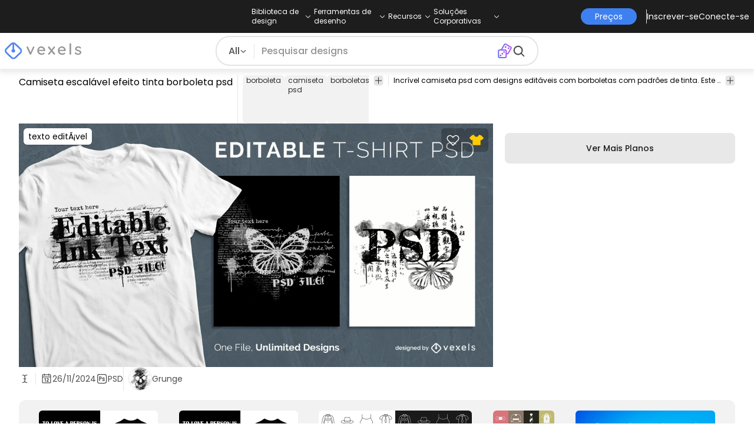

--- FILE ---
content_type: text/html
request_url: https://br.vexels.com/psd/previsualizar/329137/camiseta-escalavel-efeito-tinta-borboleta-psd
body_size: 26887
content:
<!DOCTYPE html><html lang="en" class="min-h-screen" data-astro-cid-sckkx6r4> <head><script>
      const track = (event, data = {}) => {
        window.dataLayer = window.dataLayer || [];
        window.dataLayer.push({ event, data });
      };
    </script><!-- Google Tag Manager --><script>
      (function (w, d, s, l, i) {
        w[l] = w[l] || [];
        w[l].push({
          "gtm.start": new Date().getTime(),
          event: "gtm.js",
        });
        var f = d.getElementsByTagName(s)[0],
          j = d.createElement(s),
          dl = l != "dataLayer" ? "&l=" + l : "";
        j.async = true;
        j.src =
          "https://www.googletagmanager.com/gtm.js?id=" +
          i +
          dl +
          "&gtm_auth=AU1ugrxhJK_EQcp9wg5qxA&gtm_preview=env-1&gtm_cookies_win=x";
        f.parentNode.insertBefore(j, f);
      })(window, document, "script", "dataLayer", "GTM-W3R8R6G");
    </script><!-- End Google Tag Manager --><meta charset="UTF-8"><meta name="viewport" content="width=device-width, initial-scale=1"><link rel="preconnect" href="https://images.vexels.com"><link href="https://images.vexels.com" rel="dns-prefetch"><link rel="preconnect" href="https://fonts.gstatic.com" crossorigin><title>Modelo Editável PSD De Camiseta Escalável Efeito Tinta Borboleta Psd</title><meta name="description" content="Incrível camiseta psd com designs editáveis com borboletas com padrões de tinta. Este design de camiseta gráfica pode ser usado em c"><meta name="author" content="Vexels"><meta name="robots" content="index, follow, max-image-preview:large"><link rel="canonical" href="https://br.vexels.com/psd/previsualizar/329137/camiseta-escalavel-efeito-tinta-borboleta-psd"><link rel="alternate" href="https://www.vexels.com/psd/preview/329137/butterfly-ink-effect-scalable-t-shirt-psd" hreflang="en"><link rel="alternate" href="https://de.vexels.com/psd/preview/329137/skalierbares-t-shirt-mit-schmetterlingstinteneffekt-psd" hreflang="de"><link rel="alternate" href="https://es.vexels.com/psd/vista-previa/329137/camiseta-escalable-con-efecto-de-tinta-de-mariposa-psd" hreflang="es"><link rel="alternate" href="https://br.vexels.com/psd/previsualizar/329137/camiseta-escalavel-efeito-tinta-borboleta-psd" hreflang="pt"><link rel="alternate" href="https://www.vexels.com/psd/preview/329137/butterfly-ink-effect-scalable-t-shirt-psd" hreflang="x-default"><link rel="icon" type="image/x-icon" href="/favicon.ico" sizes="32x32"><meta property="og:title" content="Modelo Editável PSD De Camiseta Escalável Efeito Tinta Borboleta Psd"><meta property="og:description" content="Incrível camiseta psd com designs editáveis com borboletas com padrões de tinta. Este design de camiseta gráfica pode ser usado em c"><meta property="og:url" content="https://br.vexels.com/psd/previsualizar/329137/camiseta-escalavel-efeito-tinta-borboleta-psd"><meta property="og:locale" content="br"><meta property="og:image" content="https://images.vexels.com/media/users/3/329137/raw/01fcda59a26a08a5c8ab8f873796a963-camiseta-escalavel-efeito-tinta-borboleta-psd.jpg"><meta property="og:locale:alternate" content="en"><meta property="og:locale:alternate" content="es"><meta property="og:locale:alternate" content="de"><meta property="og:type" content="website"><meta name="twitter:card" content="summary"><meta name="twitter:site" content="@vexels"><meta name="twitter:title" content="Modelo Editável PSD De Camiseta Escalável Efeito Tinta Borboleta Psd"><meta name="twitter:description" content="Incrível camiseta psd com designs editáveis com borboletas com padrões de tinta. Este design de camiseta gráfica pode ser usado em c"><meta name="twitter:image" content="https://images.vexels.com/media/users/3/329137/raw/01fcda59a26a08a5c8ab8f873796a963-camiseta-escalavel-efeito-tinta-borboleta-psd.jpg"><link rel="icon" type="image/svg+xml" href="https://cdn.vexels.com/favicon.ico"><script type="module" src="/_astro/Layout.astro_astro_type_script_index_0_lang.CUCOxgiN.js"></script><link rel="stylesheet" href="/_astro/index._eJq4_Ii.css">
<link rel="stylesheet" href="/_astro/index.DZohtpWR.css">
<style>#more-info[data-astro-cid-sgohhzn5]+h2[data-astro-cid-sgohhzn5]{white-space:nowrap;overflow:hidden;text-overflow:ellipsis}#more-info[data-astro-cid-sgohhzn5]~#plus[data-astro-cid-sgohhzn5]{display:block}#more-info[data-astro-cid-sgohhzn5]:checked~#plus[data-astro-cid-sgohhzn5]{display:none}#more-info[data-astro-cid-sgohhzn5]~#minus[data-astro-cid-sgohhzn5]{display:none}#more-info[data-astro-cid-sgohhzn5]:checked~#minus[data-astro-cid-sgohhzn5]{display:block}#more-info[data-astro-cid-sgohhzn5]:checked+h2[data-astro-cid-sgohhzn5]{white-space:normal;overflow:visible;text-overflow:clip}#more-tags[data-astro-cid-sgohhzn5]:checked+#tags[data-astro-cid-sgohhzn5]{flex-wrap:wrap}#more-tags[data-astro-cid-sgohhzn5]:checked~#plus[data-astro-cid-sgohhzn5]{display:none}#more-tags[data-astro-cid-sgohhzn5]:checked~#minus[data-astro-cid-sgohhzn5]{display:block}#more-tags[data-astro-cid-sgohhzn5]~#plus[data-astro-cid-sgohhzn5]{display:block}#more-tags[data-astro-cid-sgohhzn5]~#minus[data-astro-cid-sgohhzn5]{display:none}._input_hhq1w_1{--bg-color: #fff;--color: #121212;--checked-color: #121212;--standby-color: #838383;-moz-appearance:none;appearance:none;-webkit-appearance:none;border:.24rem solid var(--bg-color);background-color:var(--bg-color);border-radius:50%;height:1rem;width:1rem;box-shadow:0 0 0 2px var(--standby-color)}._input_hhq1w_1:checked{box-shadow:0 0 0 2px var(--checked-color);background-color:var(--checked-color);border-width:.24rem}
._edit-online-badge_1jabl_1{position:absolute;top:8px;left:8px;display:flex;align-items:center;justify-content:center;overflow:hidden;z-index:10;width:32px;height:32px;border-radius:8px;background:linear-gradient(46.92deg,#3f80f1 -9.64%,#d946ef 108.67%);transition:padding .3s ease,width .3s ease,justify-content .3s ease;box-sizing:border-box}._edit-online-badge_1jabl_1 img{display:block}._edit-online-badge_1jabl_1._expanded_1jabl_22{padding:9px 12px 9px 8.5px;width:auto;justify-content:flex-start}._badge-text_1jabl_28{display:none;margin:0;font-size:11px;line-height:14px;color:#fff}._edit-online-badge_1jabl_1._expanded_1jabl_22 ._badge-text_1jabl_28{display:inline-block;margin-left:10px}
</style><script type="module" src="/_astro/page.DSySmlfp.js"></script></head> <body class="flex flex-col min-h-screen" data-astro-cid-sckkx6r4> <!-- Google Tag Manager (noscript) --> <noscript><iframe src="https://www.googletagmanager.com/ns.html?id=GTM-W3R8R6G&gtm_auth=AU1ugrxhJK_EQcp9wg5qxA&gtm_preview=env-1&gtm_cookies_win=x" height="0" width="0" style="display:none;visibility:hidden" data-astro-cid-sckkx6r4></iframe></noscript> <!-- End Google Tag Manager (noscript) --> <header class="fixed left-0 right-0 top-0 z-50 shadow-[0_2px_11px_3px_rgba(0,0,0,0.1)]" data-astro-cid-4xcajfft> <div class="z-30 grid grid-cols-3 items-center bg-gray-800 py-1 text-white" data-astro-cid-4xcajfft> <div class="col-start-1 hidden items-center justify-start gap-4 pl-4 text-xs md:flex lg:col-start-2 lg:justify-center lg:pl-0"> <div class="group relative flex flex-col"> <div class="flex cursor-pointer items-center gap-2"> <div class="text-nowrap py-2">Biblioteca de design</div> <div> <svg width="20" height="1em" data-icon="ph:caret-down">   <symbol id="ai:ph:caret-down" viewBox="0 0 256 256"><path fill="currentColor" d="m213.66 101.66l-80 80a8 8 0 0 1-11.32 0l-80-80a8 8 0 0 1 11.32-11.32L128 164.69l74.34-74.35a8 8 0 0 1 11.32 11.32"/></symbol><use href="#ai:ph:caret-down"></use>  </svg> </div> </div> <div class="absolute left-0 top-0 z-40 hidden pt-10 group-hover:flex w-full"> <div class="flex flex-col text-nowrap rounded-lg bg-gray-800 px-4 py-4 gap-1 text-sm lg:-translate-x-1/4"> <style>astro-island,astro-slot,astro-static-slot{display:contents}</style><script>(()=>{var e=async t=>{await(await t())()};(self.Astro||(self.Astro={})).load=e;window.dispatchEvent(new Event("astro:load"));})();</script><script>(()=>{var A=Object.defineProperty;var g=(i,o,a)=>o in i?A(i,o,{enumerable:!0,configurable:!0,writable:!0,value:a}):i[o]=a;var d=(i,o,a)=>g(i,typeof o!="symbol"?o+"":o,a);{let i={0:t=>m(t),1:t=>a(t),2:t=>new RegExp(t),3:t=>new Date(t),4:t=>new Map(a(t)),5:t=>new Set(a(t)),6:t=>BigInt(t),7:t=>new URL(t),8:t=>new Uint8Array(t),9:t=>new Uint16Array(t),10:t=>new Uint32Array(t),11:t=>1/0*t},o=t=>{let[l,e]=t;return l in i?i[l](e):void 0},a=t=>t.map(o),m=t=>typeof t!="object"||t===null?t:Object.fromEntries(Object.entries(t).map(([l,e])=>[l,o(e)]));class y extends HTMLElement{constructor(){super(...arguments);d(this,"Component");d(this,"hydrator");d(this,"hydrate",async()=>{var b;if(!this.hydrator||!this.isConnected)return;let e=(b=this.parentElement)==null?void 0:b.closest("astro-island[ssr]");if(e){e.addEventListener("astro:hydrate",this.hydrate,{once:!0});return}let c=this.querySelectorAll("astro-slot"),n={},h=this.querySelectorAll("template[data-astro-template]");for(let r of h){let s=r.closest(this.tagName);s!=null&&s.isSameNode(this)&&(n[r.getAttribute("data-astro-template")||"default"]=r.innerHTML,r.remove())}for(let r of c){let s=r.closest(this.tagName);s!=null&&s.isSameNode(this)&&(n[r.getAttribute("name")||"default"]=r.innerHTML)}let p;try{p=this.hasAttribute("props")?m(JSON.parse(this.getAttribute("props"))):{}}catch(r){let s=this.getAttribute("component-url")||"<unknown>",v=this.getAttribute("component-export");throw v&&(s+=` (export ${v})`),console.error(`[hydrate] Error parsing props for component ${s}`,this.getAttribute("props"),r),r}let u;await this.hydrator(this)(this.Component,p,n,{client:this.getAttribute("client")}),this.removeAttribute("ssr"),this.dispatchEvent(new CustomEvent("astro:hydrate"))});d(this,"unmount",()=>{this.isConnected||this.dispatchEvent(new CustomEvent("astro:unmount"))})}disconnectedCallback(){document.removeEventListener("astro:after-swap",this.unmount),document.addEventListener("astro:after-swap",this.unmount,{once:!0})}connectedCallback(){if(!this.hasAttribute("await-children")||document.readyState==="interactive"||document.readyState==="complete")this.childrenConnectedCallback();else{let e=()=>{document.removeEventListener("DOMContentLoaded",e),c.disconnect(),this.childrenConnectedCallback()},c=new MutationObserver(()=>{var n;((n=this.lastChild)==null?void 0:n.nodeType)===Node.COMMENT_NODE&&this.lastChild.nodeValue==="astro:end"&&(this.lastChild.remove(),e())});c.observe(this,{childList:!0}),document.addEventListener("DOMContentLoaded",e)}}async childrenConnectedCallback(){let e=this.getAttribute("before-hydration-url");e&&await import(e),this.start()}async start(){let e=JSON.parse(this.getAttribute("opts")),c=this.getAttribute("client");if(Astro[c]===void 0){window.addEventListener(`astro:${c}`,()=>this.start(),{once:!0});return}try{await Astro[c](async()=>{let n=this.getAttribute("renderer-url"),[h,{default:p}]=await Promise.all([import(this.getAttribute("component-url")),n?import(n):()=>()=>{}]),u=this.getAttribute("component-export")||"default";if(!u.includes("."))this.Component=h[u];else{this.Component=h;for(let f of u.split("."))this.Component=this.Component[f]}return this.hydrator=p,this.hydrate},e,this)}catch(n){console.error(`[astro-island] Error hydrating ${this.getAttribute("component-url")}`,n)}}attributeChangedCallback(){this.hydrate()}}d(y,"observedAttributes",["props"]),customElements.get("astro-island")||customElements.define("astro-island",y)}})();</script><astro-island uid="1mjTuK" prefix="r38" component-url="/_astro/TopMenuLink.CqHlHPO0.js" component-export="default" renderer-url="/_astro/client.BXEA86kd.js" props="{&quot;link&quot;:[0,&quot;https://br.vexels.com/merch/novos-designs/&quot;],&quot;text&quot;:[0,&quot;Novos designs de produtos&quot;],&quot;pill&quot;:[0]}" ssr client="load" opts="{&quot;name&quot;:&quot;TopMenuLink&quot;,&quot;value&quot;:true}" await-children><a class="p-2 hover:bg-gray-700 rounded-md pr-12 whitespace-nowrap flex" href="https://br.vexels.com/merch/novos-designs/">Novos designs de produtos</a><!--astro:end--></astro-island><astro-island uid="10L0Jk" prefix="r39" component-url="/_astro/TopMenuLink.CqHlHPO0.js" component-export="default" renderer-url="/_astro/client.BXEA86kd.js" props="{&quot;link&quot;:[0,&quot;https://br.vexels.com/merch/designs/t-shirt/&quot;],&quot;text&quot;:[0,&quot;T-Shirts&quot;],&quot;pill&quot;:[0]}" ssr client="load" opts="{&quot;name&quot;:&quot;TopMenuLink&quot;,&quot;value&quot;:true}" await-children><a class="p-2 hover:bg-gray-700 rounded-md pr-12 whitespace-nowrap flex" href="https://br.vexels.com/merch/designs/t-shirt/">T-Shirts</a><!--astro:end--></astro-island><astro-island uid="Z1B1omu" prefix="r40" component-url="/_astro/TopMenuLink.CqHlHPO0.js" component-export="default" renderer-url="/_astro/client.BXEA86kd.js" props="{&quot;link&quot;:[0,&quot;https://br.vexels.com/merch/vectors/&quot;],&quot;text&quot;:[0,&quot;Vectores&quot;],&quot;pill&quot;:[0]}" ssr client="load" opts="{&quot;name&quot;:&quot;TopMenuLink&quot;,&quot;value&quot;:true}" await-children><a class="p-2 hover:bg-gray-700 rounded-md pr-12 whitespace-nowrap flex" href="https://br.vexels.com/merch/vectors/">Vectores</a><!--astro:end--></astro-island><astro-island uid="Z11eVuC" prefix="r41" component-url="/_astro/TopMenuLink.CqHlHPO0.js" component-export="default" renderer-url="/_astro/client.BXEA86kd.js" props="{&quot;link&quot;:[0,&quot;https://br.vexels.com/merch/designs-de-tendencia/&quot;],&quot;text&quot;:[0,&quot;Trending Merch Designs&quot;],&quot;pill&quot;:[0]}" ssr client="load" opts="{&quot;name&quot;:&quot;TopMenuLink&quot;,&quot;value&quot;:true}" await-children><a class="p-2 hover:bg-gray-700 rounded-md pr-12 whitespace-nowrap flex" href="https://br.vexels.com/merch/designs-de-tendencia/">Trending Merch Designs</a><!--astro:end--></astro-island><astro-island uid="2nWl2Q" prefix="r42" component-url="/_astro/TopMenuLink.CqHlHPO0.js" component-export="default" renderer-url="/_astro/client.BXEA86kd.js" props="{&quot;link&quot;:[0,&quot;https://br.vexels.com/merch/png/&quot;],&quot;text&quot;:[0,&quot;PNGs &amp; SVGs&quot;],&quot;pill&quot;:[0]}" ssr client="load" opts="{&quot;name&quot;:&quot;TopMenuLink&quot;,&quot;value&quot;:true}" await-children><a class="p-2 hover:bg-gray-700 rounded-md pr-12 whitespace-nowrap flex" href="https://br.vexels.com/merch/png/">PNGs &amp; SVGs</a><!--astro:end--></astro-island><astro-island uid="Z3LTIs" prefix="r43" component-url="/_astro/TopMenuLink.CqHlHPO0.js" component-export="default" renderer-url="/_astro/client.BXEA86kd.js" props="{&quot;link&quot;:[0,&quot;https://br.vexels.com/mockup-generator/&quot;],&quot;text&quot;:[0,&quot;Mockups&quot;],&quot;pill&quot;:[0]}" ssr client="load" opts="{&quot;name&quot;:&quot;TopMenuLink&quot;,&quot;value&quot;:true}" await-children><a class="p-2 hover:bg-gray-700 rounded-md pr-12 whitespace-nowrap flex" href="https://br.vexels.com/mockup-generator/">Mockups</a><!--astro:end--></astro-island><astro-island uid="ZqR7T8" prefix="r44" component-url="/_astro/TopMenuLink.CqHlHPO0.js" component-export="default" renderer-url="/_astro/client.BXEA86kd.js" props="{&quot;link&quot;:[0,&quot;https://br.vexels.com/merch/psd/t-shirt-template/&quot;],&quot;text&quot;:[0,&quot;T-Shirt PSD Templates&quot;],&quot;pill&quot;:[0]}" ssr client="load" opts="{&quot;name&quot;:&quot;TopMenuLink&quot;,&quot;value&quot;:true}" await-children><a class="p-2 hover:bg-gray-700 rounded-md pr-12 whitespace-nowrap flex" href="https://br.vexels.com/merch/psd/t-shirt-template/">T-Shirt PSD Templates</a><!--astro:end--></astro-island><astro-island uid="1VvI2m" prefix="r45" component-url="/_astro/TopMenuLink.CqHlHPO0.js" component-export="default" renderer-url="/_astro/client.BXEA86kd.js" props="{&quot;link&quot;:[0,&quot;https://br.vexels.com/merch/designs/?sort=latest&quot;],&quot;text&quot;:[0,&quot;Explorar Desenhos&quot;],&quot;pill&quot;:[0]}" ssr client="load" opts="{&quot;name&quot;:&quot;TopMenuLink&quot;,&quot;value&quot;:true}" await-children><a class="p-2 hover:bg-gray-700 rounded-md pr-12 whitespace-nowrap flex" href="https://br.vexels.com/merch/designs/?sort=latest">Explorar Desenhos</a><!--astro:end--></astro-island><astro-island uid="Z1iCT2t" prefix="r46" component-url="/_astro/TopMenuLink.CqHlHPO0.js" component-export="default" renderer-url="/_astro/client.BXEA86kd.js" props="{&quot;link&quot;:[0,&quot;https://br.vexels.com/merch/vectors/kdp/&quot;],&quot;text&quot;:[0,&quot;KDP Designs&quot;],&quot;pill&quot;:[0]}" ssr client="load" opts="{&quot;name&quot;:&quot;TopMenuLink&quot;,&quot;value&quot;:true}" await-children><a class="p-2 hover:bg-gray-700 rounded-md pr-12 whitespace-nowrap flex" href="https://br.vexels.com/merch/vectors/kdp/">KDP Designs</a><!--astro:end--></astro-island><astro-island uid="Z1xn7ev" prefix="r47" component-url="/_astro/TopMenuLink.CqHlHPO0.js" component-export="default" renderer-url="/_astro/client.BXEA86kd.js" props="{&quot;link&quot;:[0,&quot;https://br.vexels.com/merch/designs/poster/&quot;],&quot;text&quot;:[0,&quot;Posters&quot;],&quot;pill&quot;:[0]}" ssr client="load" opts="{&quot;name&quot;:&quot;TopMenuLink&quot;,&quot;value&quot;:true}" await-children><a class="p-2 hover:bg-gray-700 rounded-md pr-12 whitespace-nowrap flex" href="https://br.vexels.com/merch/designs/poster/">Posters</a><!--astro:end--></astro-island><astro-island uid="ZseadI" prefix="r48" component-url="/_astro/TopMenuLink.CqHlHPO0.js" component-export="default" renderer-url="/_astro/client.BXEA86kd.js" props="{&quot;link&quot;:[0,&quot;https://br.vexels.com/merch/designs/mug/&quot;],&quot;text&quot;:[0,&quot;Canecas&quot;],&quot;pill&quot;:[0]}" ssr client="load" opts="{&quot;name&quot;:&quot;TopMenuLink&quot;,&quot;value&quot;:true}" await-children><a class="p-2 hover:bg-gray-700 rounded-md pr-12 whitespace-nowrap flex" href="https://br.vexels.com/merch/designs/mug/">Canecas</a><!--astro:end--></astro-island><astro-island uid="Z1gNHbh" prefix="r49" component-url="/_astro/TopMenuLink.CqHlHPO0.js" component-export="default" renderer-url="/_astro/client.BXEA86kd.js" props="{&quot;link&quot;:[0,&quot;https://br.vexels.com/merch/designs/phone-case/&quot;],&quot;text&quot;:[0,&quot;Capas para telemóveis&quot;],&quot;pill&quot;:[0]}" ssr client="load" opts="{&quot;name&quot;:&quot;TopMenuLink&quot;,&quot;value&quot;:true}" await-children><a class="p-2 hover:bg-gray-700 rounded-md pr-12 whitespace-nowrap flex" href="https://br.vexels.com/merch/designs/phone-case/">Capas para telemóveis</a><!--astro:end--></astro-island><astro-island uid="Z12SEIA" prefix="r50" component-url="/_astro/TopMenuLink.CqHlHPO0.js" component-export="default" renderer-url="/_astro/client.BXEA86kd.js" props="{&quot;link&quot;:[0,&quot;https://br.vexels.com/merch/designs/tote-bag/&quot;],&quot;text&quot;:[0,&quot;Sacolas&quot;],&quot;pill&quot;:[0]}" ssr client="load" opts="{&quot;name&quot;:&quot;TopMenuLink&quot;,&quot;value&quot;:true}" await-children><a class="p-2 hover:bg-gray-700 rounded-md pr-12 whitespace-nowrap flex" href="https://br.vexels.com/merch/designs/tote-bag/">Sacolas</a><!--astro:end--></astro-island><astro-island uid="puasm" prefix="r51" component-url="/_astro/TopMenuLink.CqHlHPO0.js" component-export="default" renderer-url="/_astro/client.BXEA86kd.js" props="{&quot;link&quot;:[0,&quot;https://br.vexels.com/merch/designs/throw-pillow/&quot;],&quot;text&quot;:[0,&quot;Almofadas&quot;],&quot;pill&quot;:[0]}" ssr client="load" opts="{&quot;name&quot;:&quot;TopMenuLink&quot;,&quot;value&quot;:true}" await-children><a class="p-2 hover:bg-gray-700 rounded-md pr-12 whitespace-nowrap flex" href="https://br.vexels.com/merch/designs/throw-pillow/">Almofadas</a><!--astro:end--></astro-island> </div> </div> </div><div class="group relative flex flex-col"> <div class="flex cursor-pointer items-center gap-2"> <div class="text-nowrap py-2">Ferramentas de desenho</div> <div> <svg width="20" height="1em" viewBox="0 0 256 256" data-icon="ph:caret-down">   <use href="#ai:ph:caret-down"></use>  </svg> </div> </div> <div class="absolute left-0 top-0 z-40 hidden pt-10 group-hover:flex w-full"> <div class="flex flex-col text-nowrap rounded-lg bg-gray-800 px-4 py-4 gap-1 text-sm translate-x-[-18%]"> <astro-island uid="Z26xjfR" prefix="r52" component-url="/_astro/TopMenuLink.CqHlHPO0.js" component-export="default" renderer-url="/_astro/client.BXEA86kd.js" props="{&quot;link&quot;:[0,&quot;https://br.vexels.com/designer/&quot;],&quot;text&quot;:[0,&quot;Merch Designer&quot;],&quot;pill&quot;:[0,&quot;Novo!&quot;]}" ssr client="load" opts="{&quot;name&quot;:&quot;TopMenuLink&quot;,&quot;value&quot;:true}" await-children><a class="p-2 hover:bg-gray-700 rounded-md pr-12 whitespace-nowrap flex" href="https://br.vexels.com/designer/">Merch Designer<div class="ml-2 flex items-center gap-px rounded-full bg-gradient-to-r from-blue-500 to-pink-500 px-1.5 text-xs text-white"><span>Novo!</span></div></a><!--astro:end--></astro-island><astro-island uid="13PC9b" prefix="r53" component-url="/_astro/TopMenuLink.CqHlHPO0.js" component-export="default" renderer-url="/_astro/client.BXEA86kd.js" props="{&quot;link&quot;:[0,&quot;https://mockups.vexels.com/&quot;],&quot;text&quot;:[0,&quot;Mockup Generator&quot;],&quot;pill&quot;:[0]}" ssr client="load" opts="{&quot;name&quot;:&quot;TopMenuLink&quot;,&quot;value&quot;:true}" await-children><a class="p-2 hover:bg-gray-700 rounded-md pr-12 whitespace-nowrap flex" href="https://mockups.vexels.com/">Mockup Generator</a><!--astro:end--></astro-island><astro-island uid="Z16XVh1" prefix="r54" component-url="/_astro/TopMenuLink.CqHlHPO0.js" component-export="default" renderer-url="/_astro/client.BXEA86kd.js" props="{&quot;link&quot;:[0,&quot;https://br.vexels.com/ai-design-generator-tool&quot;],&quot;text&quot;:[0,&quot;Gerador de Design de AI&quot;],&quot;pill&quot;:[0]}" ssr client="load" opts="{&quot;name&quot;:&quot;TopMenuLink&quot;,&quot;value&quot;:true}" await-children><a class="p-2 hover:bg-gray-700 rounded-md pr-12 whitespace-nowrap flex" href="https://br.vexels.com/ai-design-generator-tool">Gerador de Design de AI</a><!--astro:end--></astro-island><astro-island uid="yBPvi" prefix="r55" component-url="/_astro/TopMenuLink.CqHlHPO0.js" component-export="default" renderer-url="/_astro/client.BXEA86kd.js" props="{&quot;link&quot;:[0,&quot;https://br.vexels.com/image-vectorizer/&quot;],&quot;text&quot;:[0,&quot;Vetorizador&quot;],&quot;pill&quot;:[0]}" ssr client="load" opts="{&quot;name&quot;:&quot;TopMenuLink&quot;,&quot;value&quot;:true}" await-children><a class="p-2 hover:bg-gray-700 rounded-md pr-12 whitespace-nowrap flex" href="https://br.vexels.com/image-vectorizer/">Vetorizador</a><!--astro:end--></astro-island><astro-island uid="gajwK" prefix="r56" component-url="/_astro/TopMenuLink.CqHlHPO0.js" component-export="default" renderer-url="/_astro/client.BXEA86kd.js" props="{&quot;link&quot;:[0,&quot;https://designer.vexels.com/?section=quotes&quot;],&quot;text&quot;:[0,&quot;Quote Generator&quot;],&quot;pill&quot;:[0]}" ssr client="load" opts="{&quot;name&quot;:&quot;TopMenuLink&quot;,&quot;value&quot;:true}" await-children><a class="p-2 hover:bg-gray-700 rounded-md pr-12 whitespace-nowrap flex" href="https://designer.vexels.com/?section=quotes">Quote Generator</a><!--astro:end--></astro-island><astro-island uid="ZtA1jQ" prefix="r57" component-url="/_astro/TopMenuLink.CqHlHPO0.js" component-export="default" renderer-url="/_astro/client.BXEA86kd.js" props="{&quot;link&quot;:[0,&quot;https://www.vexels.com/t-shirt-maker/&quot;],&quot;text&quot;:[0,&quot;T-Shirt Maker&quot;],&quot;pill&quot;:[0]}" ssr client="load" opts="{&quot;name&quot;:&quot;TopMenuLink&quot;,&quot;value&quot;:true}" await-children><a class="p-2 hover:bg-gray-700 rounded-md pr-12 whitespace-nowrap flex" href="https://www.vexels.com/t-shirt-maker/">T-Shirt Maker</a><!--astro:end--></astro-island> </div> </div> </div><div class="group relative flex flex-col"> <div class="flex cursor-pointer items-center gap-2"> <div class="text-nowrap py-2">Recursos</div> <div> <svg width="20" height="1em" viewBox="0 0 256 256" data-icon="ph:caret-down">   <use href="#ai:ph:caret-down"></use>  </svg> </div> </div> <div class="absolute left-0 top-0 z-40 hidden pt-10 group-hover:flex w-full"> <div class="flex flex-col text-nowrap rounded-lg bg-gray-800 px-4 py-4 gap-1 text-sm translate-x-[-28%]"> <script>(()=>{var e=async t=>{await(await t())()};(self.Astro||(self.Astro={})).only=e;window.dispatchEvent(new Event("astro:only"));})();</script><astro-island uid="ZpYEo9" component-url="/_astro/TopMenuLinkDynamic.DAoC-QGa.js" component-export="default" renderer-url="/_astro/client.BXEA86kd.js" props="{&quot;loggedInLink&quot;:[0,&quot;/profile/tools/merch-digest&quot;],&quot;notLoggedInLink&quot;:[0,&quot;/merch-digest&quot;],&quot;text&quot;:[0,&quot;Merch Digest&quot;]}" ssr client="only" opts="{&quot;name&quot;:&quot;TopMenuLinkDynamic&quot;,&quot;value&quot;:&quot;react&quot;}"></astro-island><astro-island uid="ZKXRu3" prefix="r58" component-url="/_astro/TopMenuLink.CqHlHPO0.js" component-export="default" renderer-url="/_astro/client.BXEA86kd.js" props="{&quot;link&quot;:[0,&quot;https://www.vexels.com/blog/&quot;],&quot;text&quot;:[0,&quot;Blog&quot;],&quot;pill&quot;:[0]}" ssr client="load" opts="{&quot;name&quot;:&quot;TopMenuLink&quot;,&quot;value&quot;:true}" await-children><a class="p-2 hover:bg-gray-700 rounded-md pr-12 whitespace-nowrap flex" href="https://www.vexels.com/blog/">Blog</a><!--astro:end--></astro-island><astro-island uid="Z1SM5na" prefix="r59" component-url="/_astro/TopMenuLink.CqHlHPO0.js" component-export="default" renderer-url="/_astro/client.BXEA86kd.js" props="{&quot;link&quot;:[0,&quot;https://vexels.crisp.help/en/&quot;],&quot;text&quot;:[0,&quot;Centro de ajuda&quot;],&quot;pill&quot;:[0]}" ssr client="load" opts="{&quot;name&quot;:&quot;TopMenuLink&quot;,&quot;value&quot;:true}" await-children><a class="p-2 hover:bg-gray-700 rounded-md pr-12 whitespace-nowrap flex" href="https://vexels.crisp.help/en/">Centro de ajuda</a><!--astro:end--></astro-island><astro-island uid="ZJE6ks" prefix="r60" component-url="/_astro/TopMenuLink.CqHlHPO0.js" component-export="default" renderer-url="/_astro/client.BXEA86kd.js" props="{&quot;link&quot;:[0,&quot;https://br.vexels.com/all-about-merch/&quot;],&quot;text&quot;:[0,&quot;Saiba mais sobre merch&quot;],&quot;pill&quot;:[0]}" ssr client="load" opts="{&quot;name&quot;:&quot;TopMenuLink&quot;,&quot;value&quot;:true}" await-children><a class="p-2 hover:bg-gray-700 rounded-md pr-12 whitespace-nowrap flex" href="https://br.vexels.com/all-about-merch/">Saiba mais sobre merch</a><!--astro:end--></astro-island><astro-island uid="2068JI" prefix="r61" component-url="/_astro/TopMenuLink.CqHlHPO0.js" component-export="default" renderer-url="/_astro/client.BXEA86kd.js" props="{&quot;link&quot;:[0,&quot;https://feedback.vexels.com/newest&quot;],&quot;text&quot;:[0,&quot;Feedback&quot;],&quot;pill&quot;:[0]}" ssr client="load" opts="{&quot;name&quot;:&quot;TopMenuLink&quot;,&quot;value&quot;:true}" await-children><a class="p-2 hover:bg-gray-700 rounded-md pr-12 whitespace-nowrap flex" href="https://feedback.vexels.com/newest">Feedback</a><!--astro:end--></astro-island> </div> </div> </div><div class="group relative flex flex-col"> <div class="flex cursor-pointer items-center gap-2"> <div class="text-nowrap py-2">Soluções Corporativas</div> <div> <svg width="20" height="1em" viewBox="0 0 256 256" data-icon="ph:caret-down">   <use href="#ai:ph:caret-down"></use>  </svg> </div> </div> <div class="absolute left-0 top-0 z-40 hidden pt-10 group-hover:flex w-full"> <div class="flex flex-col text-nowrap rounded-lg bg-gray-800 px-4 py-4 gap-1 text-sm "> <astro-island uid="Z21P3tn" prefix="r62" component-url="/_astro/TopMenuLink.CqHlHPO0.js" component-export="default" renderer-url="/_astro/client.BXEA86kd.js" props="{&quot;link&quot;:[0,&quot;https://br.vexels.com/enterprise/&quot;],&quot;text&quot;:[0,&quot;Empresa&quot;],&quot;pill&quot;:[0]}" ssr client="load" opts="{&quot;name&quot;:&quot;TopMenuLink&quot;,&quot;value&quot;:true}" await-children><a class="p-2 hover:bg-gray-700 rounded-md pr-12 whitespace-nowrap flex" href="https://br.vexels.com/enterprise/">Empresa</a><!--astro:end--></astro-island><astro-island uid="S7SMm" prefix="r63" component-url="/_astro/TopMenuLink.CqHlHPO0.js" component-export="default" renderer-url="/_astro/client.BXEA86kd.js" props="{&quot;link&quot;:[0,&quot;https://br.vexels.com/api/&quot;],&quot;text&quot;:[0,&quot;Acesso à API&quot;],&quot;pill&quot;:[0]}" ssr client="load" opts="{&quot;name&quot;:&quot;TopMenuLink&quot;,&quot;value&quot;:true}" await-children><a class="p-2 hover:bg-gray-700 rounded-md pr-12 whitespace-nowrap flex" href="https://br.vexels.com/api/">Acesso à API</a><!--astro:end--></astro-island><astro-island uid="Z1NqReU" prefix="r64" component-url="/_astro/TopMenuLink.CqHlHPO0.js" component-export="default" renderer-url="/_astro/client.BXEA86kd.js" props="{&quot;link&quot;:[0,&quot;https://br.vexels.com/design-studio/&quot;],&quot;text&quot;:[0,&quot;Estúdio de Design&quot;],&quot;pill&quot;:[0]}" ssr client="load" opts="{&quot;name&quot;:&quot;TopMenuLink&quot;,&quot;value&quot;:true}" await-children><a class="p-2 hover:bg-gray-700 rounded-md pr-12 whitespace-nowrap flex" href="https://br.vexels.com/design-studio/">Estúdio de Design</a><!--astro:end--></astro-island><astro-island uid="Z1YPa9Q" prefix="r65" component-url="/_astro/TopMenuLink.CqHlHPO0.js" component-export="default" renderer-url="/_astro/client.BXEA86kd.js" props="{&quot;link&quot;:[0,&quot;https://br.vexels.com/bulk-design-production/&quot;],&quot;text&quot;:[0,&quot;Design em Lote&quot;],&quot;pill&quot;:[0]}" ssr client="load" opts="{&quot;name&quot;:&quot;TopMenuLink&quot;,&quot;value&quot;:true}" await-children><a class="p-2 hover:bg-gray-700 rounded-md pr-12 whitespace-nowrap flex" href="https://br.vexels.com/bulk-design-production/">Design em Lote</a><!--astro:end--></astro-island> </div> </div> </div> </div> <div class="col-span-3 ml-auto flex items-center gap-4 py-1 pr-2 md:col-span-2 lg:col-span-1" data-astro-cid-4xcajfft> <div class="border-r pr-4" data-astro-cid-4xcajfft> <astro-island uid="1388MA" prefix="r67" component-url="/_astro/Link.MALe4h8r.js" component-export="default" renderer-url="/_astro/client.BXEA86kd.js" props="{&quot;size&quot;:[0,&quot;small&quot;],&quot;href&quot;:[0,&quot;https://br.vexels.com/merch-plans/top-menu/&quot;],&quot;eventName&quot;:[0,&quot;top_menu_click&quot;],&quot;eventData&quot;:[0,{&quot;menuClick&quot;:[0,{&quot;clickUrl&quot;:[0,&quot;https://br.vexels.com/merch-plans/top-menu/&quot;],&quot;clickItem&quot;:[0,&quot;Preços&quot;]}]}],&quot;data-astro-cid-4xcajfft&quot;:[0,true]}" ssr client="load" opts="{&quot;name&quot;:&quot;Link&quot;,&quot;value&quot;:true}" await-children><a class="rounded-full text-center cursor-pointer bg-blue-500 text-white hover:bg-opacity-80 px-6 py-1 text-sm" href="https://br.vexels.com/merch-plans/top-menu/"><astro-slot>Preços</astro-slot></a><!--astro:end--></astro-island> </div> <script>(()=>{var l=(n,t)=>{let i=async()=>{await(await n())()},e=typeof t.value=="object"?t.value:void 0,s={timeout:e==null?void 0:e.timeout};"requestIdleCallback"in window?window.requestIdleCallback(i,s):setTimeout(i,s.timeout||200)};(self.Astro||(self.Astro={})).idle=l;window.dispatchEvent(new Event("astro:idle"));})();</script><astro-island uid="11p8ix" prefix="r36" component-url="/_astro/UserSection.BsYyOtrt.js" component-export="default" renderer-url="/_astro/client.BXEA86kd.js" props="{&quot;locale&quot;:[0,&quot;br&quot;],&quot;translations&quot;:[0,{&quot;login&quot;:[0,&quot;Conecte-se&quot;],&quot;signUp&quot;:[0,&quot;Inscrever-se&quot;],&quot;myAccount&quot;:[0],&quot;myMerchStore&quot;:[0,&quot;My Merch Store&quot;],&quot;logout&quot;:[0],&quot;profile-hi-user&quot;:[0,&quot;Aló, &quot;],&quot;profile-dashboard&quot;:[0,&quot;Painel&quot;],&quot;profile-my-plan&quot;:[0,&quot;Meu plano&quot;],&quot;profile-my-designs&quot;:[0,&quot;Meus projetos&quot;],&quot;profile-design-tools&quot;:[0,&quot;Ferramentas&quot;],&quot;profile-ai-merch-maker&quot;:[0,&quot;AI Merch Maker&quot;],&quot;profile-my-merch-store&quot;:[0,&quot;My Merch Store&quot;],&quot;profile-log-out&quot;:[0,&quot;Log Out&quot;],&quot;profile-picture-alt&quot;:[0,&quot;Imagem de perfil&quot;]}],&quot;data-astro-cid-4xcajfft&quot;:[0,true]}" ssr client="idle" opts="{&quot;name&quot;:&quot;UserSection&quot;,&quot;value&quot;:true}" await-children><div><div class="flex gap-4 text-sm"><div class="cursor-pointer">Inscrever-se</div><div class="cursor-pointer">Conecte-se</div></div></div><!--astro:end--></astro-island> </div> </div> <div class="z-20 grid h-full grid-cols-7 items-center justify-center bg-white" data-astro-cid-4xcajfft> <a class="mr-auto px-2 py-4 z-20" href="https://br.vexels.com" data-astro-cid-4xcajfft> <img src="/astro-static/logo.svg" height="120" width="120" class="w-[90px] min-w-[90px] max-w-[130px] xl:w-[130px]" alt="Vexels Logo" data-astro-cid-4xcajfft> </a> <div class="col-span-5 lg:hidden" data-astro-cid-4xcajfft></div> <div class="col-span-1 mr-4 flex items-center justify-end md:hidden" data-astro-cid-4xcajfft> <input type="checkbox" id="mobile-menu-toggle" class="hidden" data-astro-cid-4xcajfft> <label for="mobile-menu-toggle" class="z-20 cursor-pointer" data-astro-cid-4xcajfft> <svg stroke="currentColor" fill="currentColor" stroke-width="0" viewBox="0 0 256 256" data-astro-cid-4xcajfft="true" height="24" width="24" xmlns="http://www.w3.org/2000/svg"><path d="M224,128a8,8,0,0,1-8,8H40a8,8,0,0,1,0-16H216A8,8,0,0,1,224,128ZM40,72H216a8,8,0,0,0,0-16H40a8,8,0,0,0,0,16ZM216,184H40a8,8,0,0,0,0,16H216a8,8,0,0,0,0-16Z"></path></svg> </label> <div id="menu-mobile" class="fixed top-0 left-0 right-0 bottom-0 bg-white z-10" data-astro-cid-4xcajfft> <div class="absolute inset-0 z-10 h-full pt-[10.4rem] w-screen overflow-scroll bg-transparent bg-white transition-transform md:hidden" data-astro-cid-4xcajfft> <div class="text-md flex h-full w-full flex-col gap-8 p-8 sm:flex-row sm:gap-2" data-astro-cid-4xcajfft> <div class="flex flex-col sm:flex-1" data-astro-cid-4xcajfft> <div class="flex flex-col gap-2" data-astro-cid-4xcajfft> <a class="hover:underline flex" href="https://br.vexels.com/merch/novos-designs/" data-astro-cid-4xcajfft> Novos designs de produtos  </a><a class="hover:underline flex" href="https://br.vexels.com/merch/designs/t-shirt/" data-astro-cid-4xcajfft> T-Shirts  </a><a class="hover:underline flex" href="https://br.vexels.com/merch/vectors/" data-astro-cid-4xcajfft> Vectores  </a><a class="hover:underline flex" href="https://br.vexels.com/merch/designs-de-tendencia/" data-astro-cid-4xcajfft> Trending Merch Designs  </a><a class="hover:underline flex" href="https://br.vexels.com/merch/png/" data-astro-cid-4xcajfft> PNGs &amp; SVGs  </a><a class="hover:underline flex" href="https://br.vexels.com/mockup-generator/" data-astro-cid-4xcajfft> Mockups  </a><a class="hover:underline flex" href="https://br.vexels.com/merch/psd/t-shirt-template/" data-astro-cid-4xcajfft> T-Shirt PSD Templates  </a><a class="hover:underline flex" href="https://br.vexels.com/merch/designs/?sort=latest" data-astro-cid-4xcajfft> Explorar Desenhos  </a><a class="hover:underline flex" href="https://br.vexels.com/merch/vectors/kdp/" data-astro-cid-4xcajfft> KDP Designs  </a><a class="hover:underline flex" href="https://br.vexels.com/merch/designs/poster/" data-astro-cid-4xcajfft> Posters  </a><a class="hover:underline flex" href="https://br.vexels.com/merch/designs/mug/" data-astro-cid-4xcajfft> Canecas  </a><a class="hover:underline flex" href="https://br.vexels.com/merch/designs/phone-case/" data-astro-cid-4xcajfft> Capas para telemóveis  </a><a class="hover:underline flex" href="https://br.vexels.com/merch/designs/tote-bag/" data-astro-cid-4xcajfft> Sacolas  </a><a class="hover:underline flex" href="https://br.vexels.com/merch/designs/throw-pillow/" data-astro-cid-4xcajfft> Almofadas  </a> </div> </div><div class="flex flex-col border-t pt-8 sm:flex-1 sm:border-none sm:pt-0" data-astro-cid-4xcajfft> <div class="flex flex-col gap-2" data-astro-cid-4xcajfft> <a class="hover:underline flex" href="https://br.vexels.com/designer/" data-astro-cid-4xcajfft> Merch Designer <div class="ml-2 flex items-center gap-px rounded-full bg-gradient-to-r from-blue-500 to-pink-500 px-1.5 text-xs text-white" data-astro-cid-4xcajfft> <span data-astro-cid-4xcajfft> Novo!</span> </div> </a><a class="hover:underline flex" href="https://mockups.vexels.com/" data-astro-cid-4xcajfft> Mockup Generator  </a><a class="hover:underline flex" href="https://br.vexels.com/ai-design-generator-tool" data-astro-cid-4xcajfft> Gerador de Design de AI  </a><a class="hover:underline flex" href="https://br.vexels.com/image-vectorizer/" data-astro-cid-4xcajfft> Vetorizador  </a><a class="hover:underline flex" href="https://designer.vexels.com/?section=quotes" data-astro-cid-4xcajfft> Quote Generator  </a><a class="hover:underline flex" href="https://www.vexels.com/t-shirt-maker/" data-astro-cid-4xcajfft> T-Shirt Maker  </a> </div> </div><div class="flex flex-col border-t pt-8 sm:flex-1 sm:border-none sm:pt-0" data-astro-cid-4xcajfft> <div class="flex flex-col gap-2" data-astro-cid-4xcajfft> <astro-island uid="RW8TW" component-url="/_astro/TopMenuLinkDynamic.DAoC-QGa.js" component-export="default" renderer-url="/_astro/client.BXEA86kd.js" props="{&quot;loggedInLink&quot;:[0,&quot;/profile/tools/merch-digest&quot;],&quot;notLoggedInLink&quot;:[0,&quot;/merch-digest&quot;],&quot;text&quot;:[0,&quot;Merch Digest&quot;],&quot;isMobile&quot;:[0,true],&quot;data-astro-cid-4xcajfft&quot;:[0,true]}" ssr client="only" opts="{&quot;name&quot;:&quot;TopMenuLinkDynamic&quot;,&quot;value&quot;:&quot;react&quot;}"></astro-island><a class="hover:underline flex" href="https://www.vexels.com/blog/" data-astro-cid-4xcajfft> Blog  </a><a class="hover:underline flex" href="https://vexels.crisp.help/en/" data-astro-cid-4xcajfft> Centro de ajuda  </a><a class="hover:underline flex" href="https://br.vexels.com/all-about-merch/" data-astro-cid-4xcajfft> Saiba mais sobre merch  </a><a class="hover:underline flex" href="https://feedback.vexels.com/newest" data-astro-cid-4xcajfft> Feedback  </a> </div> </div><div class="flex flex-col border-t pt-8 sm:flex-1 sm:border-none sm:pt-0" data-astro-cid-4xcajfft> <div class="flex flex-col gap-2" data-astro-cid-4xcajfft> <a class="hover:underline flex" href="https://br.vexels.com/enterprise/" data-astro-cid-4xcajfft> Empresa  </a><a class="hover:underline flex" href="https://br.vexels.com/api/" data-astro-cid-4xcajfft> Acesso à API  </a><a class="hover:underline flex" href="https://br.vexels.com/design-studio/" data-astro-cid-4xcajfft> Estúdio de Design  </a><a class="hover:underline flex" href="https://br.vexels.com/bulk-design-production/" data-astro-cid-4xcajfft> Design em Lote  </a> </div> </div> </div> </div> </div> </div> <div class="col-span-7 px-3 pb-2 lg:py-1 lg:px-0 lg:col-span-3 lg:col-start-3" data-astro-cid-4xcajfft> <div class="max-h-[3.18rem]"> <div class="border-2 border-gray-200 rounded-3xl bg-white"> <script>(()=>{var a=(s,i,o)=>{let r=async()=>{await(await s())()},t=typeof i.value=="object"?i.value:void 0,c={rootMargin:t==null?void 0:t.rootMargin},n=new IntersectionObserver(e=>{for(let l of e)if(l.isIntersecting){n.disconnect(),r();break}},c);for(let e of o.children)n.observe(e)};(self.Astro||(self.Astro={})).visible=a;window.dispatchEvent(new Event("astro:visible"));})();</script><astro-island uid="Z1EkMMr" prefix="r66" component-url="/_astro/SearchCore.DTE80nkE.js" component-export="default" renderer-url="/_astro/client.BXEA86kd.js" props="{&quot;query&quot;:[0],&quot;dimension&quot;:[0],&quot;locale&quot;:[0,&quot;br&quot;],&quot;translations&quot;:[0,{&quot;design-library&quot;:[0,&quot;Biblioteca de design&quot;],&quot;all-designs&quot;:[0,&quot;Todos os modelos&quot;],&quot;all-designs-link&quot;:[0,&quot;https://br.vexels.com/merch/designs/&quot;],&quot;explore-designs&quot;:[0,&quot;Explorar Desenhos&quot;],&quot;explore-designs-link&quot;:[0,&quot;https://br.vexels.com/merch/designs/?sort=latest&quot;],&quot;new-merch-designs&quot;:[0,&quot;Novos designs de produtos&quot;],&quot;new-merch-designs-link&quot;:[0,&quot;https://br.vexels.com/merch/novos-designs/&quot;],&quot;trending-merch-designs&quot;:[0,&quot;Trending Merch Designs&quot;],&quot;trending-merch-designs-link&quot;:[0,&quot;https://br.vexels.com/merch/designs-de-tendencia/&quot;],&quot;featured&quot;:[0,&quot;Destaque&quot;],&quot;featured-link&quot;:[0,&quot;https://br.vexels.com/vetores-em-destaque/&quot;],&quot;print-ready&quot;:[0,&quot;Pronto para impressão&quot;],&quot;print-ready-link&quot;:[0,&quot;https://br.vexels.com/merch/vectors/print-ready/&quot;],&quot;vectors&quot;:[0,&quot;Vectores&quot;],&quot;vectors-link&quot;:[0,&quot;https://br.vexels.com/merch/vectors/&quot;],&quot;pngs-svgs&quot;:[0,&quot;PNGs &amp; SVGs&quot;],&quot;pngs-svgs-link&quot;:[0,&quot;https://br.vexels.com/merch/png/&quot;],&quot;mockups&quot;:[0,&quot;Mockups&quot;],&quot;mockups-link&quot;:[0,&quot;https://br.vexels.com/mockup-generator/&quot;],&quot;psds&quot;:[0,&quot;PSDs&quot;],&quot;psds-link&quot;:[0,&quot;https://br.vexels.com/merch/psd/t-shirt/&quot;],&quot;t-shirts&quot;:[0,&quot;T-Shirts&quot;],&quot;t-shirts-link&quot;:[0,&quot;https://br.vexels.com/merch/designs/t-shirt/&quot;],&quot;t-shirt-psd-templates&quot;:[0,&quot;T-Shirt PSD Templates&quot;],&quot;t-shirt-psd-templates-link&quot;:[0,&quot;https://br.vexels.com/merch/psd/t-shirt-template/&quot;],&quot;kdp-designs&quot;:[0,&quot;KDP Designs&quot;],&quot;kdp-designs-link&quot;:[0,&quot;https://br.vexels.com/merch/vectors/kdp/&quot;],&quot;phone-cases&quot;:[0,&quot;Capas para telemóveis&quot;],&quot;phone-cases-link&quot;:[0,&quot;https://br.vexels.com/merch/designs/phone-case/&quot;],&quot;pillows&quot;:[0,&quot;Almofadas&quot;],&quot;pillows-link&quot;:[0,&quot;https://br.vexels.com/merch/designs/throw-pillow/&quot;],&quot;tote-bags&quot;:[0,&quot;Sacolas&quot;],&quot;tote-bags-link&quot;:[0,&quot;https://br.vexels.com/merch/designs/tote-bag/&quot;],&quot;posters&quot;:[0,&quot;Posters&quot;],&quot;posters-link&quot;:[0,&quot;https://br.vexels.com/merch/designs/poster/&quot;],&quot;mugs&quot;:[0,&quot;Canecas&quot;],&quot;mugs-link&quot;:[0,&quot;https://br.vexels.com/merch/designs/mug/&quot;],&quot;design-tools&quot;:[0,&quot;Ferramentas de desenho&quot;],&quot;designer&quot;:[0,&quot;Merch Designer&quot;],&quot;designer-link&quot;:[0,&quot;https://br.vexels.com/designer/&quot;],&quot;new-pill&quot;:[0,&quot;Novo!&quot;],&quot;t-shirt-maker&quot;:[0,&quot;T-Shirt Maker&quot;],&quot;t-shirt-maker-link&quot;:[0,&quot;https://www.vexels.com/t-shirt-maker/&quot;],&quot;mockup-generator&quot;:[0,&quot;Mockup Generator&quot;],&quot;mockup-generator-link&quot;:[0,&quot;https://mockups.vexels.com/&quot;],&quot;quote-generator&quot;:[0,&quot;Quote Generator&quot;],&quot;quote-generator-link&quot;:[0,&quot;https://designer.vexels.com/?section=quotes&quot;],&quot;ai-design-generator&quot;:[0,&quot;Gerador de Design de AI&quot;],&quot;ai-design-generator-link&quot;:[0,&quot;https://br.vexels.com/ai-design-generator-tool&quot;],&quot;image-vectorizer&quot;:[0,&quot;Vetorizador&quot;],&quot;image-vectorizer-link&quot;:[0,&quot;https://br.vexels.com/image-vectorizer/&quot;],&quot;merch-maker&quot;:[0,&quot;Merch Maker&quot;],&quot;merch-maker-link&quot;:[0,&quot;https://app.vexels.com/&quot;],&quot;resources&quot;:[0,&quot;Recursos&quot;],&quot;merch-digest&quot;:[0,&quot;Merch Digest&quot;],&quot;merch-digest-link&quot;:[0,&quot;/merch-digest&quot;],&quot;merch-digest-link-logged-in&quot;:[0,&quot;/profile/tools/merch-digest&quot;],&quot;blog&quot;:[0,&quot;Blog&quot;],&quot;blog-link&quot;:[0,&quot;https://www.vexels.com/blog/&quot;],&quot;help-center&quot;:[0,&quot;Centro de ajuda&quot;],&quot;help-center-link&quot;:[0,&quot;https://vexels.crisp.help/en/&quot;],&quot;my-merch-store&quot;:[0,&quot;My Merch Store&quot;],&quot;my-merch-store-link&quot;:[0,&quot;https://www.vexels.com/online-merch-store/&quot;],&quot;learn-about-merch&quot;:[0,&quot;Saiba mais sobre merch&quot;],&quot;learn-about-merch-link&quot;:[0,&quot;https://br.vexels.com/all-about-merch/&quot;],&quot;api&quot;:[0,&quot;Acesso à API&quot;],&quot;api-link&quot;:[0,&quot;https://br.vexels.com/api/&quot;],&quot;design-studio&quot;:[0,&quot;Estúdio de Design&quot;],&quot;design-studio-link&quot;:[0,&quot;https://br.vexels.com/design-studio/&quot;],&quot;bulk-design-production&quot;:[0,&quot;Design em Lote&quot;],&quot;bulk-design-production-link&quot;:[0,&quot;https://br.vexels.com/bulk-design-production/&quot;],&quot;corporate-solutions&quot;:[0,&quot;Soluções Corporativas&quot;],&quot;enterprise&quot;:[0,&quot;Empresa&quot;],&quot;enterprise-link&quot;:[0,&quot;https://br.vexels.com/enterprise/&quot;],&quot;feedback&quot;:[0,&quot;Feedback&quot;],&quot;feedback-link&quot;:[0,&quot;https://feedback.vexels.com/newest&quot;],&quot;dimension-all&quot;:[0,&quot;All&quot;],&quot;dimension-vector&quot;:[0,&quot;Vetores&quot;],&quot;dimension-psd&quot;:[0,&quot;PSDs&quot;],&quot;dimension-png&quot;:[0,&quot;PNGs&quot;],&quot;dimension-editable-online&quot;:[0,&quot;Editável online&quot;],&quot;no-exp-vectors&quot;:[0,&quot;Vetores&quot;],&quot;no-exp-icons&quot;:[0,&quot;Ícones&quot;],&quot;no-exp-logos&quot;:[0,&quot;Logos&quot;],&quot;no-exp-psd&quot;:[0,&quot;PSD&quot;],&quot;no-exp-png&quot;:[0,&quot;PNG&quot;],&quot;signUp&quot;:[0,&quot;Inscrever-se&quot;],&quot;login&quot;:[0,&quot;Conecte-se&quot;],&quot;signUpWith&quot;:[0,&quot;Cadastre-se com &lt;socialNetwork&gt;&lt;/socialNetwork&gt;&quot;],&quot;loginWith&quot;:[0,&quot;Entrar com &lt;socialNetwork&gt;&lt;/socialNetwork&gt;&quot;],&quot;pricing&quot;:[0,&quot;Preços&quot;],&quot;pricing-link&quot;:[0,&quot;https://br.vexels.com/merch-plans/top-menu/&quot;],&quot;profile-hi-user&quot;:[0,&quot;Aló, &quot;],&quot;profile-dashboard&quot;:[0,&quot;Painel&quot;],&quot;profile-my-plan&quot;:[0,&quot;Meu plano&quot;],&quot;profile-my-designs&quot;:[0,&quot;Meus projetos&quot;],&quot;profile-design-tools&quot;:[0,&quot;Ferramentas&quot;],&quot;profile-ai-merch-maker&quot;:[0,&quot;AI Merch Maker&quot;],&quot;profile-my-merch-store&quot;:[0,&quot;My Merch Store&quot;],&quot;profile-log-out&quot;:[0,&quot;Log Out&quot;],&quot;auth-modal-or&quot;:[0,&quot;or&quot;],&quot;auth-modal-forgot-password&quot;:[0,&quot;Esqueceu sua senha?&quot;],&quot;auth-modal-login&quot;:[0,&quot;Conecte-se&quot;],&quot;auth-modal-signup&quot;:[0,&quot;Inscrever-se&quot;],&quot;auth-modal-dont-have-account&quot;:[0,&quot;Não tem conta?&quot;],&quot;auth-modal-already-have-account&quot;:[0,&quot;Já tem uma conta?&quot;],&quot;auth-modal-email&quot;:[0,&quot;Email&quot;],&quot;auth-modal-password&quot;:[0,&quot;Senha&quot;],&quot;auth-modal-email-required&quot;:[0,&quot;O campo Nome de usuário é obrigatório&quot;],&quot;auth-modal-password-required&quot;:[0,&quot;O campo Senha é obrigatório&quot;],&quot;auth-modal-captcha-required&quot;:[0,&quot;O campo Captcha é obrigatório&quot;],&quot;auth-modal-error-again&quot;:[0,&quot;Por favor, tente novamente&quot;],&quot;search-bar-input-aria-label&quot;:[0,&quot;Pesquisar&quot;],&quot;recent-searches&quot;:[0,&quot;Recente&quot;],&quot;bring-ideas-to-life&quot;:[0,&quot;Dê vida às suas ideias—instantaneamente.&quot;],&quot;generate-with-ai&quot;:[0,&quot;Gerar com IA&quot;],&quot;label-suggestions&quot;:[0,&quot;Sugestões&quot;],&quot;generate-image-of&quot;:[0,&quot;Gerar uma imagem de&quot;],&quot;related&quot;:[0,&quot;Relacionado&quot;],&quot;search-input-placeholder&quot;:[0,&quot;Pesquisar designs&quot;],&quot;formats-title&quot;:[0,&quot;Formato&quot;],&quot;google-icon&quot;:[0,&quot;Icone do Google&quot;],&quot;profile-picture-alt&quot;:[0,&quot;Imagem de perfil&quot;],&quot;header-logo-link&quot;:[0,&quot;https://br.vexels.com&quot;],&quot;autocomplete-surprise-me-title&quot;:[0,&quot;Surpreenda-me!&quot;],&quot;autocomplete-surprise-me-description&quot;:[0,&quot;Preso? Tente uma pesquisa surpresa.&quot;],&quot;autocomplete-groupers-description-styles&quot;:[0,&quot;Explore designs por estilo&quot;],&quot;autocomplete-groupers-description-collections&quot;:[0,&quot;Explore designs por coleção&quot;],&quot;autocomplete-groupers-description-niches&quot;:[0,&quot;Explore designs por nicho&quot;],&quot;random-search&quot;:[0,&quot;Pesquisa Aleatória&quot;]}],&quot;experience&quot;:[0,&quot;merch&quot;]}" ssr client="visible" opts="{&quot;name&quot;:&quot;SearchCore&quot;,&quot;value&quot;:true}" await-children><div><div class="grid grid-cols-[auto_1fr_auto] gap-3 items-center p-2.5 px-5"><div><div class="flex items-center gap-0.5 border-r border-gray-200 pr-3"><span class="text-gray-500 font-medium cursor-pointer relative select-none">All</span><svg stroke="currentColor" fill="currentColor" stroke-width="0" viewBox="0 0 256 256" class="text-gray-500 cursor-pointer select-none rotate-0" height="12" width="12" xmlns="http://www.w3.org/2000/svg"><path d="M216.49,104.49l-80,80a12,12,0,0,1-17,0l-80-80a12,12,0,0,1,17-17L128,159l71.51-71.52a12,12,0,0,1,17,17Z"></path></svg></div><div class="h-0 w-0 -translate-x-6 translate-y-3"></div></div><input type="text" class="w-full focus:outline-none font-medium text-gray-500 placeholder:text-gray-300" aria-label="Pesquisar" placeholder="Pesquisar designs" value=""/><div class="flex items-center gap-2"><img class="cursor-pointer w-6.5 h-6.5 select-none" src="/astro-static/icons/dice.svg" alt="Pesquisa Aleatória" width="27" height="27" title="Pesquisa Aleatória"/><svg stroke="currentColor" fill="currentColor" stroke-width="0" viewBox="0 0 256 256" class="cursor-pointer text-gray-500" height="22" width="22" xmlns="http://www.w3.org/2000/svg"><path d="M232.49,215.51,185,168a92.12,92.12,0,1,0-17,17l47.53,47.54a12,12,0,0,0,17-17ZM44,112a68,68,0,1,1,68,68A68.07,68.07,0,0,1,44,112Z"></path></svg></div></div></div><!--astro:end--></astro-island> </div> </div> </div>  </div> </header> <main class="flex-1 mt-[10rem] lg:mt-[7rem] flex flex-col w-full max-w-screen-xl mx-auto px-4 md:px-8" data-astro-cid-sckkx6r4>   <script type="application/ld+json">{"@context":"https://schema.org","@graph":[{"@type":"WebPage","url":"https://br.vexels.com/psd/previsualizar/329137/butterfly-ink-effect-scalable-t-shirt-psd","name":"Modelo Editável PSD De Camiseta Escalável Efeito Tinta Borboleta Psd","description":"Incrível camiseta psd com designs editáveis com borboletas com padrões de tinta. Este design de camiseta gráfica pode ser usado em c","inLanguage":"br","isPartOf":{"@type":"WebSite","name":"Vexels","url":"https://br.vexels.com"},"relatedLink":["https://br.vexels.com/merch/psd/"],"significantLink":["https://br.vexels.com/merch/psd/borboleta/","https://br.vexels.com/merch/psd/camiseta-psd/","https://br.vexels.com/merch/psd/borboletas/","https://br.vexels.com/merch/psd/tinta/","https://br.vexels.com/merch/psd/grunke/","https://br.vexels.com/merch/psd/inseto/","https://br.vexels.com/merch/psd/animal/","https://br.vexels.com/merch/psd/insetos/","https://br.vexels.com/merch/psd/efeito/","https://br.vexels.com/merch/psd/camiseta/","https://br.vexels.com/merch/psd/modelo-de-camiseta/","https://br.vexels.com/merch/psd/impressao-sob-demanda/","https://br.vexels.com/merch/psd/mercadoria/","https://br.vexels.com/merch/psd/mercadoria/","https://br.vexels.com/merch/psd/design-de-impressao/","https://br.vexels.com/merch/psd/vagem/","https://br.vexels.com/merch/psd/psd/","https://br.vexels.com/merch/psd/psd-escalavel/","https://br.vexels.com/merch/psd/escalavel/","https://br.vexels.com/merch/psd/imprimir-sob-demanda/","https://br.vexels.com/merch/psd/modelo-de-camiseta-psd/","https://br.vexels.com/merch/psd/modelo-de-design-de-camiseta/","https://br.vexels.com/merch/psd/modelo-de-camiseta/","https://br.vexels.com/merch/psd/modelo-de-design-de-camiseta/","https://br.vexels.com/merch/psd/modelo-de-camiseta-psd/","https://br.vexels.com/merch/psd/design-de-camiseta-edit-vel/","https://br.vexels.com/merch/psd/crie-sua-propria-mercadoria/","https://br.vexels.com/merch/psd/crie-sua-propria-mercadoria/","https://br.vexels.com/merch/psd/produtos-de-design/","https://br.vexels.com/merch/psd/faca-sua-propria-mercadoria/"],"mainEntity":{"@type":"ImageObject","contentUrl":"https://images.vexels.com/media/users/3/329137/raw/01fcda59a26a08a5c8ab8f873796a963-camiseta-escalavel-efeito-tinta-borboleta-psd.jpg","name":"Modelo Editável PSD De Camiseta Escalável Efeito Tinta Borboleta Psd","description":"Incrível camiseta psd com designs editáveis com borboletas com padrões de tinta. Este design de camiseta gráfica pode ser usado em c","thumbnailUrl":"https://images.vexels.com/media/users/3/329137/raw/01fcda59a26a08a5c8ab8f873796a963-camiseta-escalavel-efeito-tinta-borboleta-psd.jpg?w=360","publisher":{"@type":"Organization","name":"Vexels","@id":"https://br.vexels.com"},"creator":{"@type":"Organization","name":"Vexels"},"acquireLicensePage":"https://br.vexels.com/merch-plans/","copyrightNotice":"Vexels","license":"https://www.vexels.com/terms-and-conditions/","creditText":"Vexels","keyword":"borboleta, camiseta psd, borboletas, tinta, grunke, inseto, animal, insetos, efeito, camiseta, modelo de camiseta, impressão sob demanda, mercadoria, mercadoria, design de impressão, vagem, psd, psd escalável, escalável, imprimir sob demanda, modelo de camiseta psd, modelo de design de camiseta, modelo de camiseta, modelo de design de camiseta, modelo de camiseta psd, design de camiseta editável, crie sua própria mercadoria, crie sua própria mercadoria, produtos de design, faça sua própria mercadoria","representativeOfPage":"true","identifier":329137}}]}</script> <script>(function(){const content = {"id":329137,"idUser":3,"name":"Camiseta escalável efeito tinta borboleta psd","idType":6,"description":"Incrível camiseta psd com designs editáveis com borboletas com padrões de tinta. Este design de camiseta gráfica pode ser usado em camisetas, canecas, pôsteres, moletons e outros produtos de merchandising. Perfeito para plataformas POD como Merch by Amazon, Etsy, Redbubble e lojas como Shopify. Os designs na visualização são exemplos.","downloads":221,"type":"PSD","dateAdded":"26/11/2024","dateTagged":"12/12/2022","height":206,"width":400,"isSvg":false,"isEditableOnline":false,"slug":"camiseta-escalavel-efeito-tinta-borboleta-psd","canonizedName":"camiseta-escalavel-efeito-tinta-borboleta-psd","licence":{"idLicence":2,"licenceCode":"ccby"},"userProcessing":202594,"attributes":[{"id":4,"key":"premium","name":"","description":""},{"id":5,"key":"merch_only","name":"","description":""},{"id":10,"key":"editable_text","name":"","description":""},{"id":31,"key":"scalable_psd_tshirts","name":"","description":""}],"overlayText":"editable_text","attributesText":["texto editÃ¡vel"],"prev":"https://images.vexels.com/media/users/3/329137/preview/01fcda59a26a08a5c8ab8f873796a963-camiseta-escalavel-efeito-tinta-borboleta-psd.jpg","list":"https://images.vexels.com/media/users/3/329137/list/01fcda59a26a08a5c8ab8f873796a963-camiseta-escalavel-efeito-tinta-borboleta-psd.jpg","image":"https://images.vexels.com/media/users/3/329137/raw/01fcda59a26a08a5c8ab8f873796a963-camiseta-escalavel-efeito-tinta-borboleta-psd.jpg","urlDownload":"https://api.vexels.com/v2/downloads/download/329137/","zipPath":"media/329137/zip/132c29b7c40e0e34ad6483d3b6f4aba0.zip","url":"https://www.vexels.com/vetores/previsualizar/329137/01fcda59a26a08a5c8ab8f873796a963-camiseta-escalavel-efeito-tinta-borboleta-psd-jpg","urlSite":"https://www.vexels.com/vetores/previsualizar/329137/camiseta-escalavel-efeito-tinta-borboleta-psd","dimensions":["2"],"styles":[{"id":5,"name":"Grunge","description":"","image":"https://images.vexels.com/contents/styles/grunge/grunge-header.jpg","thumbnail":"https://images.vexels.com/contents/styles/grunge/grunge-thumbnail.jpg","link":"grunge"}],"niches":[{"id":112,"name":"Butterfly","description":"Baixe Borboletas ? ilustraÃ§Ãµes vetoriais. Encontre Fundo, Logotipo, Modelo de Flor, Rosa, Monarca, Asas, Voando & muito mais. AI, SVG, PNG para Uso Comercial","image":"","thumbnail":"https://images.vexels.com/contents/niches/butterfly/butterfly-design-cover.jpg","link":"borboleta"},{"id":14,"name":"Animals","description":"Modelos & Vetores de Animal EditÃ¡vel. Baixe Animais Fofos, de Fazenda, GeomÃ©tricos, Divertidos ou outros animais. Fundo, Logotipo, Ãcone & muito mais â Uso Comercial â AI, SVG, PNG   ","image":"https://images.vexels.com/contents/niches/animals/animals-merch-header.jpg","thumbnail":"https://images.vexels.com/contents/niches/animals/animals-design-cover.jpg","link":"animais"},{"id":190,"name":"PSD T-Shirts","description":"","image":"","thumbnail":"https://images.vexels.com/contents/niches/psd-t-shirts/psd-t-shirts-design-cover.jpg","link":"camisetas-psd"}],"collection":[],"tags":[{"id":35,"dimension":2,"name":"borboleta","slug":"borboleta","experience":"merch","link":"borboleta","hasLink":true},{"id":48095,"dimension":2,"name":"camiseta psd","slug":"camiseta-psd","experience":"merch","link":"camiseta-psd","hasLink":true},{"id":274,"dimension":2,"name":"borboletas","slug":"borboletas","experience":"merch","link":"borboletas","hasLink":true},{"id":294,"dimension":2,"name":"tinta","slug":"tinta","experience":"merch","link":"tinta","hasLink":true},{"id":59705,"dimension":2,"name":"grunke","slug":"grunke","experience":"merch","link":"grunke","hasLink":true},{"id":318,"dimension":2,"name":"inseto","slug":"inseto","experience":"merch","link":"inseto","hasLink":true},{"id":385,"dimension":2,"name":"animal","slug":"animal","experience":"merch","link":"animal","hasLink":true},{"id":6027,"dimension":2,"name":"insetos","slug":"insetos","experience":"merch","link":"insetos","hasLink":true},{"id":656,"dimension":2,"name":"efeito","slug":"efeito","experience":"merch","link":"efeito","hasLink":true},{"id":241,"dimension":2,"name":"camiseta","slug":"camiseta","experience":"merch","link":"camiseta","hasLink":true},{"id":29572,"dimension":2,"name":"modelo de camiseta","slug":"modelo-de-camiseta","experience":"merch","link":"modelo-de-camiseta","hasLink":true},{"id":34694,"dimension":2,"name":"impressão sob demanda","slug":"impressao-sob-demanda","experience":"merch","link":"impressao-sob-demanda","hasLink":true},{"id":30606,"dimension":2,"name":"mercadoria","slug":"mercadoria","experience":"merch","link":"mercadoria","hasLink":true},{"id":2549,"dimension":2,"name":"mercadoria","slug":"mercadoria","experience":"merch","link":"mercadoria","hasLink":true},{"id":46691,"dimension":2,"name":"design de impressão","slug":"design-de-impressao","experience":"merch","link":"design-de-impressao","hasLink":true},{"id":4700,"dimension":2,"name":"vagem","slug":"vagem","experience":"merch","link":"vagem","hasLink":true},{"id":4230,"dimension":2,"name":"psd","slug":"psd","experience":"merch","link":"psd","hasLink":true},{"id":48098,"dimension":2,"name":"psd escalável","slug":"psd-escalavel","experience":"merch","link":"psd-escalavel","hasLink":true},{"id":162,"dimension":2,"name":"escalável","slug":"escalavel","experience":"merch","link":"escalavel","hasLink":true},{"id":34843,"dimension":2,"name":"imprimir sob demanda","slug":"imprimir-sob-demanda","experience":"merch","link":"imprimir-sob-demanda","hasLink":true},{"id":48180,"dimension":2,"name":"modelo de camiseta psd","slug":"modelo-de-camiseta-psd","experience":"merch","link":"modelo-de-camiseta-psd","hasLink":true},{"id":54998,"dimension":2,"name":"modelo de design de camiseta","slug":"modelo-de-design-de-camiseta","experience":"merch","link":"modelo-de-design-de-camiseta","hasLink":true},{"id":56035,"dimension":2,"name":"modelo de camiseta","slug":"modelo-de-camiseta","experience":"merch","link":"modelo-de-camiseta","hasLink":true},{"id":56036,"dimension":2,"name":"modelo de design de camiseta","slug":"modelo-de-design-de-camiseta","experience":"merch","link":"modelo-de-design-de-camiseta","hasLink":true},{"id":56037,"dimension":2,"name":"modelo de camiseta psd","slug":"modelo-de-camiseta-psd","experience":"merch","link":"modelo-de-camiseta-psd","hasLink":true},{"id":56038,"dimension":2,"name":"design de camiseta editável","slug":"design-de-camiseta-edit-vel","experience":"merch","link":"design-de-camiseta-edit-vel","hasLink":true},{"id":80574,"dimension":2,"name":"crie sua própria mercadoria","slug":"crie-sua-propria-mercadoria","experience":"merch","link":"crie-sua-propria-mercadoria","hasLink":true},{"id":79955,"dimension":2,"name":"crie sua própria mercadoria","slug":"crie-sua-propria-mercadoria","experience":"merch","link":"crie-sua-propria-mercadoria","hasLink":true},{"id":80578,"dimension":2,"name":"produtos de design","slug":"produtos-de-design","experience":"merch","link":"produtos-de-design","hasLink":true},{"id":79956,"dimension":2,"name":"faça sua própria mercadoria","slug":"faca-sua-propria-mercadoria","experience":"merch","link":"faca-sua-propria-mercadoria","hasLink":true}],"categories":[{"id":91,"name":"T-Shirt e Roupas","slug":"t-shirt-e-roupas","image":"https://images.vexels.com/files/categories/1.svg","icon":"https://images.vexels.com/files/categories/icons/clothing.svg"},{"id":100,"name":"Design de Camisa","slug":"design-de-camisa","image":"https://images.vexels.com/files/categories/t-shirts.jpg","icon":"https://images.vexels.com/files/categories/icons/t-shirt-designs.svg"},{"id":101,"name":"Pronto para Imprimir","slug":"pronto-para-imprimir","image":"https://images.vexels.com/files/categories/1.svg","icon":"https://images.vexels.com/files/categories/icons/print-ready.svg"},{"id":102,"name":"Merch","slug":"merch","image":"https://images.vexels.com/files/categories/1.svg","icon":"https://images.vexels.com/files/categories/icons/merch.svg"}],"attributesIcons":[{"title":"full_editable","icon":"editable-text","attribute":"editable_text"}],"metadata":{"alternateLanguages":{"en":"butterfly-ink-effect-scalable-t-shirt-psd","es":"camiseta-escalable-con-efecto-de-tinta-de-mariposa-psd","pt":"camiseta-escalavel-efeito-tinta-borboleta-psd","de":"skalierbares-t-shirt-mit-schmetterlingstinteneffekt-psd"},"metaTitle":"Modelo Editável PSD De Camiseta Escalável Efeito Tinta Borboleta Psd","openGraph":{"ogMetaDescription":"Incrível camiseta psd com designs editáveis com borboletas com padrões de tinta. Este design de camiseta gráfica pode ser usado em c","ogMetaTitle":"Camiseta escalável efeito tinta borboleta psd","ogMetaType":"website","ogMetaImage":"https://images.vexels.com/media/users/3/329137/preview/01fcda59a26a08a5c8ab8f873796a963-camiseta-escalavel-efeito-tinta-borboleta-psd.jpg"},"metaDescription":"Incrível camiseta psd com designs editáveis com borboletas com padrões de tinta. Este design de camiseta gráfica pode ser usado em c"},"approved":1,"secondaryDownload":{"en":{"link":null,"name":null},"es":{"link":null,"name":null},"pt":{"link":null,"name":null},"de":{"link":null,"name":null}},"isReplacement":0,"isRequest":false,"showEditColors":false};

    track("view_item", { viewItem: content });
  })();</script> <div class="flex w-full flex-col gap-4 py-4"> <div class="flex w-full flex-col items-center gap-2 lg:flex-row lg:items-start lg:gap-0" data-astro-cid-sgohhzn5> <h1 class="text-base break-words min-w-0 lg:text-nowrap lg:flex-shrink-0" data-astro-cid-sgohhzn5>Camiseta escalável efeito tinta borboleta psd</h1> <div class="ml-0 lg:ml-2 border-0 px-2 lg:border-l max-w-full lg:max-w-64 flex" data-astro-cid-sgohhzn5> <input type="checkbox" class="hidden" id="more-tags" data-astro-cid-sgohhzn5> <div class="flex max-w-xl gap-2 overflow-scroll no-scrollbar mr-2" id="tags" data-astro-cid-sgohhzn5> <a class="text-nowrap rounded-md bg-gray-100 px-1.5 py-px text-xs text-gray-700 tag-link" href="/merch/psd/borboleta/" data-tag="borboleta" data-index="0" data-tag-link="/merch/psd/borboleta/" data-vector-id="329137" data-astro-cid-sgohhzn5> borboleta </a><a class="text-nowrap rounded-md bg-gray-100 px-1.5 py-px text-xs text-gray-700 tag-link" href="/merch/psd/camiseta-psd/" data-tag="camiseta psd" data-index="1" data-tag-link="/merch/psd/camiseta-psd/" data-vector-id="329137" data-astro-cid-sgohhzn5> camiseta psd </a><a class="text-nowrap rounded-md bg-gray-100 px-1.5 py-px text-xs text-gray-700 tag-link" href="/merch/psd/borboletas/" data-tag="borboletas" data-index="2" data-tag-link="/merch/psd/borboletas/" data-vector-id="329137" data-astro-cid-sgohhzn5> borboletas </a><a class="text-nowrap rounded-md bg-gray-100 px-1.5 py-px text-xs text-gray-700 tag-link" href="/merch/psd/tinta/" data-tag="tinta" data-index="3" data-tag-link="/merch/psd/tinta/" data-vector-id="329137" data-astro-cid-sgohhzn5> tinta </a><a class="text-nowrap rounded-md bg-gray-100 px-1.5 py-px text-xs text-gray-700 tag-link" href="/merch/psd/grunke/" data-tag="grunke" data-index="4" data-tag-link="/merch/psd/grunke/" data-vector-id="329137" data-astro-cid-sgohhzn5> grunke </a><a class="text-nowrap rounded-md bg-gray-100 px-1.5 py-px text-xs text-gray-700 tag-link" href="/merch/psd/inseto/" data-tag="inseto" data-index="5" data-tag-link="/merch/psd/inseto/" data-vector-id="329137" data-astro-cid-sgohhzn5> inseto </a><a class="text-nowrap rounded-md bg-gray-100 px-1.5 py-px text-xs text-gray-700 tag-link" href="/merch/psd/animal/" data-tag="animal" data-index="6" data-tag-link="/merch/psd/animal/" data-vector-id="329137" data-astro-cid-sgohhzn5> animal </a><a class="text-nowrap rounded-md bg-gray-100 px-1.5 py-px text-xs text-gray-700 tag-link" href="/merch/psd/insetos/" data-tag="insetos" data-index="7" data-tag-link="/merch/psd/insetos/" data-vector-id="329137" data-astro-cid-sgohhzn5> insetos </a><a class="text-nowrap rounded-md bg-gray-100 px-1.5 py-px text-xs text-gray-700 tag-link" href="/merch/psd/efeito/" data-tag="efeito" data-index="8" data-tag-link="/merch/psd/efeito/" data-vector-id="329137" data-astro-cid-sgohhzn5> efeito </a><a class="text-nowrap rounded-md bg-gray-100 px-1.5 py-px text-xs text-gray-700 tag-link" href="/merch/psd/camiseta/" data-tag="camiseta" data-index="9" data-tag-link="/merch/psd/camiseta/" data-vector-id="329137" data-astro-cid-sgohhzn5> camiseta </a><a class="text-nowrap rounded-md bg-gray-100 px-1.5 py-px text-xs text-gray-700 tag-link" href="/merch/psd/modelo-de-camiseta/" data-tag="modelo de camiseta" data-index="10" data-tag-link="/merch/psd/modelo-de-camiseta/" data-vector-id="329137" data-astro-cid-sgohhzn5> modelo de camiseta </a><a class="text-nowrap rounded-md bg-gray-100 px-1.5 py-px text-xs text-gray-700 tag-link" href="/merch/psd/impressao-sob-demanda/" data-tag="impressão sob demanda" data-index="11" data-tag-link="/merch/psd/impressao-sob-demanda/" data-vector-id="329137" data-astro-cid-sgohhzn5> impressão sob demanda </a><a class="text-nowrap rounded-md bg-gray-100 px-1.5 py-px text-xs text-gray-700 tag-link" href="/merch/psd/mercadoria/" data-tag="mercadoria" data-index="12" data-tag-link="/merch/psd/mercadoria/" data-vector-id="329137" data-astro-cid-sgohhzn5> mercadoria </a><a class="text-nowrap rounded-md bg-gray-100 px-1.5 py-px text-xs text-gray-700 tag-link" href="/merch/psd/mercadoria/" data-tag="mercadoria" data-index="13" data-tag-link="/merch/psd/mercadoria/" data-vector-id="329137" data-astro-cid-sgohhzn5> mercadoria </a><a class="text-nowrap rounded-md bg-gray-100 px-1.5 py-px text-xs text-gray-700 tag-link" href="/merch/psd/design-de-impressao/" data-tag="design de impressão" data-index="14" data-tag-link="/merch/psd/design-de-impressao/" data-vector-id="329137" data-astro-cid-sgohhzn5> design de impressão </a><a class="text-nowrap rounded-md bg-gray-100 px-1.5 py-px text-xs text-gray-700 tag-link" href="/merch/psd/vagem/" data-tag="vagem" data-index="15" data-tag-link="/merch/psd/vagem/" data-vector-id="329137" data-astro-cid-sgohhzn5> vagem </a><a class="text-nowrap rounded-md bg-gray-100 px-1.5 py-px text-xs text-gray-700 tag-link" href="/merch/psd/psd/" data-tag="psd" data-index="16" data-tag-link="/merch/psd/psd/" data-vector-id="329137" data-astro-cid-sgohhzn5> psd </a><a class="text-nowrap rounded-md bg-gray-100 px-1.5 py-px text-xs text-gray-700 tag-link" href="/merch/psd/psd-escalavel/" data-tag="psd escalável" data-index="17" data-tag-link="/merch/psd/psd-escalavel/" data-vector-id="329137" data-astro-cid-sgohhzn5> psd escalável </a><a class="text-nowrap rounded-md bg-gray-100 px-1.5 py-px text-xs text-gray-700 tag-link" href="/merch/psd/escalavel/" data-tag="escalável" data-index="18" data-tag-link="/merch/psd/escalavel/" data-vector-id="329137" data-astro-cid-sgohhzn5> escalável </a><a class="text-nowrap rounded-md bg-gray-100 px-1.5 py-px text-xs text-gray-700 tag-link" href="/merch/psd/imprimir-sob-demanda/" data-tag="imprimir sob demanda" data-index="19" data-tag-link="/merch/psd/imprimir-sob-demanda/" data-vector-id="329137" data-astro-cid-sgohhzn5> imprimir sob demanda </a><a class="text-nowrap rounded-md bg-gray-100 px-1.5 py-px text-xs text-gray-700 tag-link" href="/merch/psd/modelo-de-camiseta-psd/" data-tag="modelo de camiseta psd" data-index="20" data-tag-link="/merch/psd/modelo-de-camiseta-psd/" data-vector-id="329137" data-astro-cid-sgohhzn5> modelo de camiseta psd </a><a class="text-nowrap rounded-md bg-gray-100 px-1.5 py-px text-xs text-gray-700 tag-link" href="/merch/psd/modelo-de-design-de-camiseta/" data-tag="modelo de design de camiseta" data-index="21" data-tag-link="/merch/psd/modelo-de-design-de-camiseta/" data-vector-id="329137" data-astro-cid-sgohhzn5> modelo de design de camiseta </a><a class="text-nowrap rounded-md bg-gray-100 px-1.5 py-px text-xs text-gray-700 tag-link" href="/merch/psd/modelo-de-camiseta/" data-tag="modelo de camiseta" data-index="22" data-tag-link="/merch/psd/modelo-de-camiseta/" data-vector-id="329137" data-astro-cid-sgohhzn5> modelo de camiseta </a><a class="text-nowrap rounded-md bg-gray-100 px-1.5 py-px text-xs text-gray-700 tag-link" href="/merch/psd/modelo-de-design-de-camiseta/" data-tag="modelo de design de camiseta" data-index="23" data-tag-link="/merch/psd/modelo-de-design-de-camiseta/" data-vector-id="329137" data-astro-cid-sgohhzn5> modelo de design de camiseta </a><a class="text-nowrap rounded-md bg-gray-100 px-1.5 py-px text-xs text-gray-700 tag-link" href="/merch/psd/modelo-de-camiseta-psd/" data-tag="modelo de camiseta psd" data-index="24" data-tag-link="/merch/psd/modelo-de-camiseta-psd/" data-vector-id="329137" data-astro-cid-sgohhzn5> modelo de camiseta psd </a><a class="text-nowrap rounded-md bg-gray-100 px-1.5 py-px text-xs text-gray-700 tag-link" href="/merch/psd/design-de-camiseta-edit-vel/" data-tag="design de camiseta editável" data-index="25" data-tag-link="/merch/psd/design-de-camiseta-edit-vel/" data-vector-id="329137" data-astro-cid-sgohhzn5> design de camiseta editável </a><a class="text-nowrap rounded-md bg-gray-100 px-1.5 py-px text-xs text-gray-700 tag-link" href="/merch/psd/crie-sua-propria-mercadoria/" data-tag="crie sua própria mercadoria" data-index="26" data-tag-link="/merch/psd/crie-sua-propria-mercadoria/" data-vector-id="329137" data-astro-cid-sgohhzn5> crie sua própria mercadoria </a><a class="text-nowrap rounded-md bg-gray-100 px-1.5 py-px text-xs text-gray-700 tag-link" href="/merch/psd/crie-sua-propria-mercadoria/" data-tag="crie sua própria mercadoria" data-index="27" data-tag-link="/merch/psd/crie-sua-propria-mercadoria/" data-vector-id="329137" data-astro-cid-sgohhzn5> crie sua própria mercadoria </a><a class="text-nowrap rounded-md bg-gray-100 px-1.5 py-px text-xs text-gray-700 tag-link" href="/merch/psd/produtos-de-design/" data-tag="produtos de design" data-index="28" data-tag-link="/merch/psd/produtos-de-design/" data-vector-id="329137" data-astro-cid-sgohhzn5> produtos de design </a><a class="text-nowrap rounded-md bg-gray-100 px-1.5 py-px text-xs text-gray-700 tag-link" href="/merch/psd/faca-sua-propria-mercadoria/" data-tag="faça sua própria mercadoria" data-index="29" data-tag-link="/merch/psd/faca-sua-propria-mercadoria/" data-vector-id="329137" data-astro-cid-sgohhzn5> faça sua própria mercadoria </a><a class="text-nowrap rounded-md bg-gray-100 px-1.5 py-px text-xs text-gray-700 tag-link" href="/categoria/91/t-shirt-e-roupas/" data-tag="T-Shirt e Roupas" data-index="30" data-tag-link="/categoria/91/t-shirt-e-roupas/" data-vector-id="329137" data-astro-cid-sgohhzn5> T-Shirt e Roupas </a><a class="text-nowrap rounded-md bg-gray-100 px-1.5 py-px text-xs text-gray-700 tag-link" href="/categoria/100/design-de-camisa/" data-tag="Design de Camisa" data-index="31" data-tag-link="/categoria/100/design-de-camisa/" data-vector-id="329137" data-astro-cid-sgohhzn5> Design de Camisa </a><a class="text-nowrap rounded-md bg-gray-100 px-1.5 py-px text-xs text-gray-700 tag-link" href="/categoria/101/pronto-para-imprimir/" data-tag="Pronto para Imprimir" data-index="32" data-tag-link="/categoria/101/pronto-para-imprimir/" data-vector-id="329137" data-astro-cid-sgohhzn5> Pronto para Imprimir </a><a class="text-nowrap rounded-md bg-gray-100 px-1.5 py-px text-xs text-gray-700 tag-link" href="/categoria/102/merch/" data-tag="Merch" data-index="33" data-tag-link="/categoria/102/merch/" data-vector-id="329137" data-astro-cid-sgohhzn5> Merch </a> </div> <label for="more-tags" class="cursor-pointer text-gray-500" id="plus" data-astro-cid-sgohhzn5> <div class="flex" data-astro-cid-sgohhzn5> <div class="cursor-pointer rounded-md bg-gray-100 p-px text-gray-700" data-astro-cid-sgohhzn5> <svg width="15" height="1em" class="bg-gray-200 rounded-sm cursor-pointer" data-astro-cid-sgohhzn5="true" data-icon="ph:plus">   <symbol id="ai:ph:plus" viewBox="0 0 256 256"><path fill="currentColor" d="M224 128a8 8 0 0 1-8 8h-80v80a8 8 0 0 1-16 0v-80H40a8 8 0 0 1 0-16h80V40a8 8 0 0 1 16 0v80h80a8 8 0 0 1 8 8"/></symbol><use href="#ai:ph:plus"></use>  </svg> </div> </div> </label> <label for="more-tags" class="cursor-pointer text-gray-500" id="minus" data-astro-cid-sgohhzn5> <div class="flex" data-astro-cid-sgohhzn5> <div class="cursor-pointer rounded-md bg-gray-100 p-px text-gray-700" data-astro-cid-sgohhzn5> <svg width="15" height="1em" class="bg-gray-200 rounded-sm cursor-pointer" data-astro-cid-sgohhzn5="true" data-icon="ph:minus">   <symbol id="ai:ph:minus" viewBox="0 0 256 256"><path fill="currentColor" d="M224 128a8 8 0 0 1-8 8H40a8 8 0 0 1 0-16h176a8 8 0 0 1 8 8"/></symbol><use href="#ai:ph:minus"></use>  </svg> </div> </div> </label> </div> <div class="flex-row items-center truncate flex w-full pl-2 lg:border-l" data-astro-cid-sgohhzn5> <input type="checkbox" class="hidden" id="more-info" data-astro-cid-sgohhzn5> <h2 class="text-xs" data-astro-cid-sgohhzn5>Incrível camiseta psd com designs editáveis com borboletas com padrões de tinta. Este design de camiseta gráfica pode ser usado em camisetas, canecas, pôsteres, moletons e outros produtos de merchandising. Perfeito para plataformas POD como Merch by Amazon, Etsy, Redbubble e lojas como Shopify. Os designs na visualização são exemplos.</h2> <label for="more-info" class="cursor-pointer text-gray-500" id="plus" data-astro-cid-sgohhzn5> <div class="flex" data-astro-cid-sgohhzn5> <div class="cursor-pointer rounded-md bg-gray-100 p-px text-gray-700" data-astro-cid-sgohhzn5> <svg width="15" height="1em" viewBox="0 0 256 256" class="bg-gray-200 rounded-sm cursor-pointer" data-astro-cid-sgohhzn5="true" data-icon="ph:plus">   <use href="#ai:ph:plus"></use>  </svg> </div> </div> </label> <label for="more-info" class="cursor-pointer text-gray-500" id="minus" data-astro-cid-sgohhzn5> <div class="flex" data-astro-cid-sgohhzn5> <div class="cursor-pointer rounded-md bg-gray-100 p-px text-gray-700" data-astro-cid-sgohhzn5> <svg width="15" height="1em" viewBox="0 0 256 256" class="bg-gray-200 rounded-sm cursor-pointer" data-astro-cid-sgohhzn5="true" data-icon="ph:minus">   <use href="#ai:ph:minus"></use>  </svg> </div> </div> </label> </div> </div> <script type="module" src="/_astro/Metadata.astro_astro_type_script_index_0_lang.CgjgaHJg.js"></script>  <div class="grid gap-x-0 gap-y-5 grid-cols-1 lg:grid-cols-[1fr_1fr_24.43rem] lg:gap-5 items-stretch"> <div class="col-span-2 h-full "> <section class="grid"><div class="col-start-1 col-end-2 row-start-1 row-end-2"><picture oncontextmenu="return false;"> <source srcset="https://images.vexels.com/media/users/3/329137/raw/01fcda59a26a08a5c8ab8f873796a963-camiseta-escalavel-efeito-tinta-borboleta-psd.jpg?width=320" media="(max-width: 360px)"><source srcset="https://images.vexels.com/media/users/3/329137/raw/01fcda59a26a08a5c8ab8f873796a963-camiseta-escalavel-efeito-tinta-borboleta-psd.jpg?width=340" media="(max-width: 375px)"><source srcset="https://images.vexels.com/media/users/3/329137/raw/01fcda59a26a08a5c8ab8f873796a963-camiseta-escalavel-efeito-tinta-borboleta-psd.jpg?width=360" media="(max-width: 390px)"><source srcset="https://images.vexels.com/media/users/3/329137/raw/01fcda59a26a08a5c8ab8f873796a963-camiseta-escalavel-efeito-tinta-borboleta-psd.jpg?width=380" media="(max-width: 412px)"><source srcset="https://images.vexels.com/media/users/3/329137/raw/01fcda59a26a08a5c8ab8f873796a963-camiseta-escalavel-efeito-tinta-borboleta-psd.jpg?width=710" media="(max-width: 740px)"><source srcset="https://images.vexels.com/media/users/3/329137/raw/01fcda59a26a08a5c8ab8f873796a963-camiseta-escalavel-efeito-tinta-borboleta-psd.jpg?width=800" media="(max-width: 826px)"><source srcset="https://images.vexels.com/media/users/3/329137/raw/01fcda59a26a08a5c8ab8f873796a963-camiseta-escalavel-efeito-tinta-borboleta-psd.jpg?width=880" media="(max-width: 900px)"><source srcset="https://images.vexels.com/media/users/3/329137/raw/01fcda59a26a08a5c8ab8f873796a963-camiseta-escalavel-efeito-tinta-borboleta-psd.jpg?width=960" media="(max-width: 996px)"><source srcset="https://images.vexels.com/media/users/3/329137/raw/01fcda59a26a08a5c8ab8f873796a963-camiseta-escalavel-efeito-tinta-borboleta-psd.jpg?width=1040" media="(max-width: 1060px)"><source srcset="https://images.vexels.com/media/users/3/329137/raw/01fcda59a26a08a5c8ab8f873796a963-camiseta-escalavel-efeito-tinta-borboleta-psd.jpg?width=1130" media="(max-width: 1215px)"><source srcset="https://images.vexels.com/media/users/3/329137/raw/01fcda59a26a08a5c8ab8f873796a963-camiseta-escalavel-efeito-tinta-borboleta-psd.jpg?width=1130" media="(max-width: 3840px)"> <img src="https://images.vexels.com/media/users/3/329137/raw/01fcda59a26a08a5c8ab8f873796a963-camiseta-escalavel-efeito-tinta-borboleta-psd.jpg" alt="Camiseta escalável efeito tinta borboleta psd" width="1295.1456310679612" height="667" class="object-contain w-auto" loading="eager" fetchpriority="high"> </picture></div><div class="col-start-1 col-end-2 row-start-1 row-end-2"><div class="flex h-full justify-between p-2"> <div class="flex flex-col gap-2"> <div class="h-fit rounded-md bg-white px-2 py-1 text-center text-sm shadow"> texto editÃ¡vel </div> </div> <div class="flex h-fit gap-2"> <astro-island uid="1gCfLM" prefix="r71" component-url="/_astro/ContentLike.C3lZcl2N.js" component-export="default" renderer-url="/_astro/client.BXEA86kd.js" props="{&quot;contentId&quot;:[0,329137],&quot;translations&quot;:[0,{&quot;all-favorites&quot;:[0,&quot;Todos os favoritos&quot;],&quot;amazing-if-you-liked&quot;:[0,&quot;Incrível, se você gostou, se &lt;subscribeLink&gt;inscrever!&lt;/subscribeLink&gt;&quot;],&quot;billed-annually&quot;:[0,&quot;cobrado anualmente&quot;],&quot;choose&quot;:[0,&quot;Escolha uma pasta&quot;],&quot;copied-attribution-link&quot;:[0,&quot;Link de atribuição copiado&quot;],&quot;copy-attribution-link&quot;:[0,&quot;Copiar link de atribuição&quot;],&quot;create-new&quot;:[0,&quot;Criar novo&quot;],&quot;download-should-start&quot;:[0,&quot;Seu download deve começar automaticamente&quot;],&quot;download&quot;:[0,&quot;Download&quot;],&quot;downloading&quot;:[0,&quot;Baixando...&quot;],&quot;cannot-download&quot;:[0,&quot;Este arquivo não pode ser baixado&quot;],&quot;no-more-downloads&quot;:[0,&quot;Você não tem mais downloads disponíveis&quot;],&quot;upgrade-plan&quot;:[0,&quot;Atualizar Plano&quot;],&quot;go-to-home&quot;:[0,&quot;Ir para o Início&quot;],&quot;edit-colors-back&quot;:[0,&quot;Voltar&quot;],&quot;edit-colors-download&quot;:[0,&quot;Download&quot;],&quot;edit-colors-format-options&quot;:[0,&quot;Opções de formato&quot;],&quot;edit-colors-reset&quot;:[0,&quot;Reset&quot;],&quot;edit-colors-title&quot;:[0,&quot;Editar cores&quot;],&quot;editorial-description&quot;:[0,&quot;This content feature well-known brands, trademarks, logos, public personalities, and/or celebrities. It can be used only for editorial purposes (such as news, magazines, etc) or if you are an authorized reseller. Learn more on our Terms &amp; Conditions.&quot;],&quot;editorial-text&quot;:[0,&quot;Editorial Use Only&quot;],&quot;empty-description-no-tags&quot;:[0,&quot;Este design é perfeito para o seu próximo projeto. Use-o em camisetas, websites, redes sociais e muito mais. Você vai adorar!&quot;],&quot;empty-description-one-tag&quot;:[0,&quot;Este design de {tag} é perfeito para o seu próximo projeto. Use-o em produtos de merchandising, websites, redes sociais e muito mais. Você vai adorar!&quot;],&quot;empty-description-two-tags&quot;:[0,&quot;Este design de {tag1} e {tag2} é perfeito para o seu próximo projeto. Use-o em produtos de merchandising, websites, redes sociais e muito mais. Você vai adorar!&quot;],&quot;for-merch&quot;:[0,&quot;para Merch&quot;],&quot;free-trial-download-error-button&quot;:[0,&quot;OBTER AGORA&quot;],&quot;free-trial-download-error-message&quot;:[0,&quot;Pronto para voar mais alto? Faça upgrade na sua assinatura para baixar mais gráficos.&quot;],&quot;free-trial-download-error-title&quot;:[0,&quot;Não há mais downloads gratuitos&quot;],&quot;cancel-free-trial-confirm-message&quot;:[0,&quot;Você cancelará sua prova gratuita e acessará os recursos pagos.&quot;],&quot;confirm-modal-loading&quot;:[0,&quot;Carregando&quot;],&quot;confirm-modal-confirm&quot;:[0,&quot;Confirmar&quot;],&quot;premium&quot;:[0,&quot;Premium&quot;],&quot;relateds-collection-title&quot;:[0,&quot;Mais designs de &lt;collectionLink&gt;&lt;/collectionLink&gt;&quot;],&quot;relateds-generic-title&quot;:[0,&quot;Mais conteúdos relacionados&quot;],&quot;relateds-more-tags-title&quot;:[0,&quot;Mais designs que você vai adorar&quot;],&quot;relateds-niche-svg-title&quot;:[0,&quot;Mais de &lt;nicheLink&gt;&lt;/nicheLink&gt; nicho SVGs&quot;],&quot;relateds-niche-title&quot;:[0,&quot;Mais de &lt;nicheLink&gt;&lt;/nicheLink&gt; nicho&quot;],&quot;relateds-one-tag-title&quot;:[0,&quot;Mais designs &lt;tagLink&gt;&lt;/tagLink&gt; que você vai adorar&quot;],&quot;relateds-see-more&quot;:[0,&quot;Ver mais&quot;],&quot;relateds-style-title&quot;:[0,&quot;Mais de &lt;styleLink&gt;&lt;/styleLink&gt;&quot;],&quot;relateds-two-tags-title&quot;:[0,&quot;Mais designs &lt;tagLink1&gt;&lt;/tagLink1&gt; e &lt;tagLink2&gt;&lt;/tagLink2&gt; que você vai adorar&quot;],&quot;save&quot;:[0,&quot;Salvar&quot;],&quot;saved&quot;:[0,&quot;Salvo&quot;],&quot;show-less&quot;:[0,&quot;ver menos detalhes&quot;],&quot;show-more&quot;:[0,&quot;veja mais detalhes&quot;],&quot;sponsored-results&quot;:[0,&quot;Resultados patrocinados da&quot;],&quot;sponsored-code&quot;:[0,&quot;Ganhe 15% de desconto com o código: VEXELS15&quot;],&quot;style-image-alt&quot;:[0,&quot;ícone de estilo {style}&quot;],&quot;subscribe-button&quot;:[0,&quot;veja os planos&quot;],&quot;subscribers-dont-wait&quot;:[0,&quot;Evite esperas ao se inscrever&quot;],&quot;t-shirt-maker&quot;:[0,&quot;T-Shirt Maker&quot;],&quot;open-online&quot;:[0,&quot;Abrir online&quot;],&quot;edit-online&quot;:[0,&quot;Editar online&quot;],&quot;create-new-version&quot;:[0,&quot;Criar nova versão&quot;],&quot;use-attribution-link&quot;:[0,&quot;Use este link de atribuição&quot;],&quot;wait-for-download&quot;:[0,&quot;Aguarde o download&quot;],&quot;continue-with-purchase&quot;:[0,&quot;Continuar com a Compra&quot;],&quot;for-this-image&quot;:[0,&quot;para esta imagem&quot;],&quot;month&quot;:[0,&quot;mês&quot;],&quot;per-image&quot;:[0,&quot;por imagem&quot;],&quot;on-a-monthly-plan&quot;:[0,&quot;em um plano mensal&quot;],&quot;on-an-annual-plan&quot;:[0,&quot;em um plano anual&quot;],&quot;see-more-plans&quot;:[0,&quot;Ver Mais Planos&quot;],&quot;subscribe-and-save&quot;:[0,&quot;Inscreva-se e economize&quot;],&quot;after-download-title&quot;:[0,&quot;Incrível! Você acabou de obter um ótimo design&quot;],&quot;go-to-my-licenses&quot;:[0,&quot;Ir para minhas licenças&quot;]}],&quot;primary&quot;:[0,true]}" ssr client="load" opts="{&quot;name&quot;:&quot;ContentLike&quot;,&quot;value&quot;:true}" await-children><div class="group/like relative select-none" tabindex="0"><div id="save-button-329137" class="z-10 flex gap-x-1 size-10 group-hover/like:w-full cursor-pointer items-center justify-center rounded-md bg-gray-900 bg-opacity-30 p-2 text-white transition-colors hover:bg-red-500 false"><p data-open="false" class="text-sm hidden group-hover/like:block data-[open=true]:block">Salvar</p><svg stroke="currentColor" fill="currentColor" stroke-width="0" viewBox="0 0 256 256" class="h-full w-auto group-hover/like:hidden" height="1em" width="1em" xmlns="http://www.w3.org/2000/svg"><path d="M223,57a58.07,58.07,0,0,0-81.92-.1L128,69.05,114.91,56.86A58,58,0,0,0,33,139l89.35,90.66a8,8,0,0,0,11.4,0L223,139a58,58,0,0,0,0-82Zm-11.35,70.76L128,212.6,44.3,127.68a42,42,0,0,1,59.4-59.4l.2.2,18.65,17.35a8,8,0,0,0,10.9,0L152.1,68.48l.2-.2a42,42,0,1,1,59.36,59.44Z"></path></svg><svg stroke="currentColor" fill="currentColor" stroke-width="0" viewBox="0 0 256 256" data-open="false" class="size-4 hidden group-hover/like:block data-[open=true]:block data-[open=true]:rotate-180 transition-transform" height="1em" width="1em" xmlns="http://www.w3.org/2000/svg"><path d="M213.66,101.66l-80,80a8,8,0,0,1-11.32,0l-80-80A8,8,0,0,1,53.66,90.34L128,164.69l74.34-74.35a8,8,0,0,1,11.32,11.32Z"></path></svg></div></div><!--astro:end--></astro-island>  <div class="group relative">  <div class="flex h-10 w-10 items-center justify-center rounded-md bg-gray-900 bg-opacity-30 p-2"> <img src="/astro-static/icons/merchonly.svg" class="h-full w-auto" width="24" height="24" alt="t-shirt icon"> </div>  <div class="invisible absolute left-1/2 mt-[2px] h-0 w-0 -translate-x-1/2 
        border-b-[6px] border-l-[6px]
        border-r-[6px] border-l-transparent
        border-r-transparent group-hover:visible border-b-gray-900 border-opacity-30"></div> <div class="invisible absolute left-1/2 mt-2 flex -translate-x-1/2 transform justify-between group-hover:visible"> <div class="bg-gray-900 bg-opacity-30 text-nowrap rounded-md px-2 py-1 text-sm text-white"> para Merch </div> </div> </div>  </div> </div></div></section> </div> <div> <astro-island uid="OaYYd" prefix="r73" component-url="/_astro/index.Bk7dBokX.js" component-export="default" renderer-url="/_astro/client.BXEA86kd.js" props="{&quot;content&quot;:[0,{&quot;id&quot;:[0,329137],&quot;idUser&quot;:[0,3],&quot;name&quot;:[0,&quot;Camiseta escalável efeito tinta borboleta psd&quot;],&quot;idType&quot;:[0,6],&quot;description&quot;:[0,&quot;Incrível camiseta psd com designs editáveis com borboletas com padrões de tinta. Este design de camiseta gráfica pode ser usado em camisetas, canecas, pôsteres, moletons e outros produtos de merchandising. Perfeito para plataformas POD como Merch by Amazon, Etsy, Redbubble e lojas como Shopify. Os designs na visualização são exemplos.&quot;],&quot;downloads&quot;:[0,221],&quot;type&quot;:[0,&quot;PSD&quot;],&quot;dateAdded&quot;:[0,&quot;26/11/2024&quot;],&quot;dateTagged&quot;:[0,&quot;12/12/2022&quot;],&quot;height&quot;:[0,206],&quot;width&quot;:[0,400],&quot;isSvg&quot;:[0,false],&quot;isEditableOnline&quot;:[0,false],&quot;slug&quot;:[0,&quot;camiseta-escalavel-efeito-tinta-borboleta-psd&quot;],&quot;canonizedName&quot;:[0,&quot;camiseta-escalavel-efeito-tinta-borboleta-psd&quot;],&quot;licence&quot;:[0,{&quot;idLicence&quot;:[0,2],&quot;licenceCode&quot;:[0,&quot;ccby&quot;]}],&quot;userProcessing&quot;:[0,202594],&quot;attributes&quot;:[1,[[0,{&quot;id&quot;:[0,4],&quot;key&quot;:[0,&quot;premium&quot;],&quot;name&quot;:[0,&quot;&quot;],&quot;description&quot;:[0,&quot;&quot;]}],[0,{&quot;id&quot;:[0,5],&quot;key&quot;:[0,&quot;merch_only&quot;],&quot;name&quot;:[0,&quot;&quot;],&quot;description&quot;:[0,&quot;&quot;]}],[0,{&quot;id&quot;:[0,10],&quot;key&quot;:[0,&quot;editable_text&quot;],&quot;name&quot;:[0,&quot;&quot;],&quot;description&quot;:[0,&quot;&quot;]}],[0,{&quot;id&quot;:[0,31],&quot;key&quot;:[0,&quot;scalable_psd_tshirts&quot;],&quot;name&quot;:[0,&quot;&quot;],&quot;description&quot;:[0,&quot;&quot;]}]]],&quot;overlayText&quot;:[0,&quot;editable_text&quot;],&quot;attributesText&quot;:[1,[[0,&quot;texto editÃ¡vel&quot;]]],&quot;prev&quot;:[0,&quot;https://images.vexels.com/media/users/3/329137/preview/01fcda59a26a08a5c8ab8f873796a963-camiseta-escalavel-efeito-tinta-borboleta-psd.jpg&quot;],&quot;list&quot;:[0,&quot;https://images.vexels.com/media/users/3/329137/list/01fcda59a26a08a5c8ab8f873796a963-camiseta-escalavel-efeito-tinta-borboleta-psd.jpg&quot;],&quot;image&quot;:[0,&quot;https://images.vexels.com/media/users/3/329137/raw/01fcda59a26a08a5c8ab8f873796a963-camiseta-escalavel-efeito-tinta-borboleta-psd.jpg&quot;],&quot;urlDownload&quot;:[0,&quot;https://api.vexels.com/v2/downloads/download/329137/&quot;],&quot;zipPath&quot;:[0,&quot;media/329137/zip/132c29b7c40e0e34ad6483d3b6f4aba0.zip&quot;],&quot;url&quot;:[0,&quot;https://www.vexels.com/vetores/previsualizar/329137/01fcda59a26a08a5c8ab8f873796a963-camiseta-escalavel-efeito-tinta-borboleta-psd-jpg&quot;],&quot;urlSite&quot;:[0,&quot;https://www.vexels.com/vetores/previsualizar/329137/camiseta-escalavel-efeito-tinta-borboleta-psd&quot;],&quot;dimensions&quot;:[1,[[0,&quot;2&quot;]]],&quot;styles&quot;:[1,[[0,{&quot;id&quot;:[0,5],&quot;name&quot;:[0,&quot;Grunge&quot;],&quot;description&quot;:[0,&quot;&quot;],&quot;image&quot;:[0,&quot;https://images.vexels.com/contents/styles/grunge/grunge-header.jpg&quot;],&quot;thumbnail&quot;:[0,&quot;https://images.vexels.com/contents/styles/grunge/grunge-thumbnail.jpg&quot;],&quot;link&quot;:[0,&quot;grunge&quot;]}]]],&quot;niches&quot;:[1,[[0,{&quot;id&quot;:[0,112],&quot;name&quot;:[0,&quot;Butterfly&quot;],&quot;description&quot;:[0,&quot;Baixe Borboletas ? ilustraÃ§Ãµes vetoriais. Encontre Fundo, Logotipo, Modelo de Flor, Rosa, Monarca, Asas, Voando &amp; muito mais. AI, SVG, PNG para Uso Comercial&quot;],&quot;image&quot;:[0,&quot;&quot;],&quot;thumbnail&quot;:[0,&quot;https://images.vexels.com/contents/niches/butterfly/butterfly-design-cover.jpg&quot;],&quot;link&quot;:[0,&quot;borboleta&quot;]}],[0,{&quot;id&quot;:[0,14],&quot;name&quot;:[0,&quot;Animals&quot;],&quot;description&quot;:[0,&quot;Modelos &amp; Vetores de Animal EditÃ¡vel. Baixe Animais Fofos, de Fazenda, GeomÃ©tricos, Divertidos ou outros animais. Fundo, Logotipo, Ãcone &amp; muito mais â Uso Comercial â AI, SVG, PNG   &quot;],&quot;image&quot;:[0,&quot;https://images.vexels.com/contents/niches/animals/animals-merch-header.jpg&quot;],&quot;thumbnail&quot;:[0,&quot;https://images.vexels.com/contents/niches/animals/animals-design-cover.jpg&quot;],&quot;link&quot;:[0,&quot;animais&quot;]}],[0,{&quot;id&quot;:[0,190],&quot;name&quot;:[0,&quot;PSD T-Shirts&quot;],&quot;description&quot;:[0,&quot;&quot;],&quot;image&quot;:[0,&quot;&quot;],&quot;thumbnail&quot;:[0,&quot;https://images.vexels.com/contents/niches/psd-t-shirts/psd-t-shirts-design-cover.jpg&quot;],&quot;link&quot;:[0,&quot;camisetas-psd&quot;]}]]],&quot;collection&quot;:[1,[]],&quot;tags&quot;:[1,[[0,{&quot;id&quot;:[0,35],&quot;dimension&quot;:[0,2],&quot;name&quot;:[0,&quot;borboleta&quot;],&quot;slug&quot;:[0,&quot;borboleta&quot;],&quot;experience&quot;:[0,&quot;merch&quot;],&quot;link&quot;:[0,&quot;borboleta&quot;],&quot;hasLink&quot;:[0,true]}],[0,{&quot;id&quot;:[0,48095],&quot;dimension&quot;:[0,2],&quot;name&quot;:[0,&quot;camiseta psd&quot;],&quot;slug&quot;:[0,&quot;camiseta-psd&quot;],&quot;experience&quot;:[0,&quot;merch&quot;],&quot;link&quot;:[0,&quot;camiseta-psd&quot;],&quot;hasLink&quot;:[0,true]}],[0,{&quot;id&quot;:[0,274],&quot;dimension&quot;:[0,2],&quot;name&quot;:[0,&quot;borboletas&quot;],&quot;slug&quot;:[0,&quot;borboletas&quot;],&quot;experience&quot;:[0,&quot;merch&quot;],&quot;link&quot;:[0,&quot;borboletas&quot;],&quot;hasLink&quot;:[0,true]}],[0,{&quot;id&quot;:[0,294],&quot;dimension&quot;:[0,2],&quot;name&quot;:[0,&quot;tinta&quot;],&quot;slug&quot;:[0,&quot;tinta&quot;],&quot;experience&quot;:[0,&quot;merch&quot;],&quot;link&quot;:[0,&quot;tinta&quot;],&quot;hasLink&quot;:[0,true]}],[0,{&quot;id&quot;:[0,59705],&quot;dimension&quot;:[0,2],&quot;name&quot;:[0,&quot;grunke&quot;],&quot;slug&quot;:[0,&quot;grunke&quot;],&quot;experience&quot;:[0,&quot;merch&quot;],&quot;link&quot;:[0,&quot;grunke&quot;],&quot;hasLink&quot;:[0,true]}],[0,{&quot;id&quot;:[0,318],&quot;dimension&quot;:[0,2],&quot;name&quot;:[0,&quot;inseto&quot;],&quot;slug&quot;:[0,&quot;inseto&quot;],&quot;experience&quot;:[0,&quot;merch&quot;],&quot;link&quot;:[0,&quot;inseto&quot;],&quot;hasLink&quot;:[0,true]}],[0,{&quot;id&quot;:[0,385],&quot;dimension&quot;:[0,2],&quot;name&quot;:[0,&quot;animal&quot;],&quot;slug&quot;:[0,&quot;animal&quot;],&quot;experience&quot;:[0,&quot;merch&quot;],&quot;link&quot;:[0,&quot;animal&quot;],&quot;hasLink&quot;:[0,true]}],[0,{&quot;id&quot;:[0,6027],&quot;dimension&quot;:[0,2],&quot;name&quot;:[0,&quot;insetos&quot;],&quot;slug&quot;:[0,&quot;insetos&quot;],&quot;experience&quot;:[0,&quot;merch&quot;],&quot;link&quot;:[0,&quot;insetos&quot;],&quot;hasLink&quot;:[0,true]}],[0,{&quot;id&quot;:[0,656],&quot;dimension&quot;:[0,2],&quot;name&quot;:[0,&quot;efeito&quot;],&quot;slug&quot;:[0,&quot;efeito&quot;],&quot;experience&quot;:[0,&quot;merch&quot;],&quot;link&quot;:[0,&quot;efeito&quot;],&quot;hasLink&quot;:[0,true]}],[0,{&quot;id&quot;:[0,241],&quot;dimension&quot;:[0,2],&quot;name&quot;:[0,&quot;camiseta&quot;],&quot;slug&quot;:[0,&quot;camiseta&quot;],&quot;experience&quot;:[0,&quot;merch&quot;],&quot;link&quot;:[0,&quot;camiseta&quot;],&quot;hasLink&quot;:[0,true]}],[0,{&quot;id&quot;:[0,29572],&quot;dimension&quot;:[0,2],&quot;name&quot;:[0,&quot;modelo de camiseta&quot;],&quot;slug&quot;:[0,&quot;modelo-de-camiseta&quot;],&quot;experience&quot;:[0,&quot;merch&quot;],&quot;link&quot;:[0,&quot;modelo-de-camiseta&quot;],&quot;hasLink&quot;:[0,true]}],[0,{&quot;id&quot;:[0,34694],&quot;dimension&quot;:[0,2],&quot;name&quot;:[0,&quot;impressão sob demanda&quot;],&quot;slug&quot;:[0,&quot;impressao-sob-demanda&quot;],&quot;experience&quot;:[0,&quot;merch&quot;],&quot;link&quot;:[0,&quot;impressao-sob-demanda&quot;],&quot;hasLink&quot;:[0,true]}],[0,{&quot;id&quot;:[0,30606],&quot;dimension&quot;:[0,2],&quot;name&quot;:[0,&quot;mercadoria&quot;],&quot;slug&quot;:[0,&quot;mercadoria&quot;],&quot;experience&quot;:[0,&quot;merch&quot;],&quot;link&quot;:[0,&quot;mercadoria&quot;],&quot;hasLink&quot;:[0,true]}],[0,{&quot;id&quot;:[0,2549],&quot;dimension&quot;:[0,2],&quot;name&quot;:[0,&quot;mercadoria&quot;],&quot;slug&quot;:[0,&quot;mercadoria&quot;],&quot;experience&quot;:[0,&quot;merch&quot;],&quot;link&quot;:[0,&quot;mercadoria&quot;],&quot;hasLink&quot;:[0,true]}],[0,{&quot;id&quot;:[0,46691],&quot;dimension&quot;:[0,2],&quot;name&quot;:[0,&quot;design de impressão&quot;],&quot;slug&quot;:[0,&quot;design-de-impressao&quot;],&quot;experience&quot;:[0,&quot;merch&quot;],&quot;link&quot;:[0,&quot;design-de-impressao&quot;],&quot;hasLink&quot;:[0,true]}],[0,{&quot;id&quot;:[0,4700],&quot;dimension&quot;:[0,2],&quot;name&quot;:[0,&quot;vagem&quot;],&quot;slug&quot;:[0,&quot;vagem&quot;],&quot;experience&quot;:[0,&quot;merch&quot;],&quot;link&quot;:[0,&quot;vagem&quot;],&quot;hasLink&quot;:[0,true]}],[0,{&quot;id&quot;:[0,4230],&quot;dimension&quot;:[0,2],&quot;name&quot;:[0,&quot;psd&quot;],&quot;slug&quot;:[0,&quot;psd&quot;],&quot;experience&quot;:[0,&quot;merch&quot;],&quot;link&quot;:[0,&quot;psd&quot;],&quot;hasLink&quot;:[0,true]}],[0,{&quot;id&quot;:[0,48098],&quot;dimension&quot;:[0,2],&quot;name&quot;:[0,&quot;psd escalável&quot;],&quot;slug&quot;:[0,&quot;psd-escalavel&quot;],&quot;experience&quot;:[0,&quot;merch&quot;],&quot;link&quot;:[0,&quot;psd-escalavel&quot;],&quot;hasLink&quot;:[0,true]}],[0,{&quot;id&quot;:[0,162],&quot;dimension&quot;:[0,2],&quot;name&quot;:[0,&quot;escalável&quot;],&quot;slug&quot;:[0,&quot;escalavel&quot;],&quot;experience&quot;:[0,&quot;merch&quot;],&quot;link&quot;:[0,&quot;escalavel&quot;],&quot;hasLink&quot;:[0,true]}],[0,{&quot;id&quot;:[0,34843],&quot;dimension&quot;:[0,2],&quot;name&quot;:[0,&quot;imprimir sob demanda&quot;],&quot;slug&quot;:[0,&quot;imprimir-sob-demanda&quot;],&quot;experience&quot;:[0,&quot;merch&quot;],&quot;link&quot;:[0,&quot;imprimir-sob-demanda&quot;],&quot;hasLink&quot;:[0,true]}],[0,{&quot;id&quot;:[0,48180],&quot;dimension&quot;:[0,2],&quot;name&quot;:[0,&quot;modelo de camiseta psd&quot;],&quot;slug&quot;:[0,&quot;modelo-de-camiseta-psd&quot;],&quot;experience&quot;:[0,&quot;merch&quot;],&quot;link&quot;:[0,&quot;modelo-de-camiseta-psd&quot;],&quot;hasLink&quot;:[0,true]}],[0,{&quot;id&quot;:[0,54998],&quot;dimension&quot;:[0,2],&quot;name&quot;:[0,&quot;modelo de design de camiseta&quot;],&quot;slug&quot;:[0,&quot;modelo-de-design-de-camiseta&quot;],&quot;experience&quot;:[0,&quot;merch&quot;],&quot;link&quot;:[0,&quot;modelo-de-design-de-camiseta&quot;],&quot;hasLink&quot;:[0,true]}],[0,{&quot;id&quot;:[0,56035],&quot;dimension&quot;:[0,2],&quot;name&quot;:[0,&quot;modelo de camiseta&quot;],&quot;slug&quot;:[0,&quot;modelo-de-camiseta&quot;],&quot;experience&quot;:[0,&quot;merch&quot;],&quot;link&quot;:[0,&quot;modelo-de-camiseta&quot;],&quot;hasLink&quot;:[0,true]}],[0,{&quot;id&quot;:[0,56036],&quot;dimension&quot;:[0,2],&quot;name&quot;:[0,&quot;modelo de design de camiseta&quot;],&quot;slug&quot;:[0,&quot;modelo-de-design-de-camiseta&quot;],&quot;experience&quot;:[0,&quot;merch&quot;],&quot;link&quot;:[0,&quot;modelo-de-design-de-camiseta&quot;],&quot;hasLink&quot;:[0,true]}],[0,{&quot;id&quot;:[0,56037],&quot;dimension&quot;:[0,2],&quot;name&quot;:[0,&quot;modelo de camiseta psd&quot;],&quot;slug&quot;:[0,&quot;modelo-de-camiseta-psd&quot;],&quot;experience&quot;:[0,&quot;merch&quot;],&quot;link&quot;:[0,&quot;modelo-de-camiseta-psd&quot;],&quot;hasLink&quot;:[0,true]}],[0,{&quot;id&quot;:[0,56038],&quot;dimension&quot;:[0,2],&quot;name&quot;:[0,&quot;design de camiseta editável&quot;],&quot;slug&quot;:[0,&quot;design-de-camiseta-edit-vel&quot;],&quot;experience&quot;:[0,&quot;merch&quot;],&quot;link&quot;:[0,&quot;design-de-camiseta-edit-vel&quot;],&quot;hasLink&quot;:[0,true]}],[0,{&quot;id&quot;:[0,80574],&quot;dimension&quot;:[0,2],&quot;name&quot;:[0,&quot;crie sua própria mercadoria&quot;],&quot;slug&quot;:[0,&quot;crie-sua-propria-mercadoria&quot;],&quot;experience&quot;:[0,&quot;merch&quot;],&quot;link&quot;:[0,&quot;crie-sua-propria-mercadoria&quot;],&quot;hasLink&quot;:[0,true]}],[0,{&quot;id&quot;:[0,79955],&quot;dimension&quot;:[0,2],&quot;name&quot;:[0,&quot;crie sua própria mercadoria&quot;],&quot;slug&quot;:[0,&quot;crie-sua-propria-mercadoria&quot;],&quot;experience&quot;:[0,&quot;merch&quot;],&quot;link&quot;:[0,&quot;crie-sua-propria-mercadoria&quot;],&quot;hasLink&quot;:[0,true]}],[0,{&quot;id&quot;:[0,80578],&quot;dimension&quot;:[0,2],&quot;name&quot;:[0,&quot;produtos de design&quot;],&quot;slug&quot;:[0,&quot;produtos-de-design&quot;],&quot;experience&quot;:[0,&quot;merch&quot;],&quot;link&quot;:[0,&quot;produtos-de-design&quot;],&quot;hasLink&quot;:[0,true]}],[0,{&quot;id&quot;:[0,79956],&quot;dimension&quot;:[0,2],&quot;name&quot;:[0,&quot;faça sua própria mercadoria&quot;],&quot;slug&quot;:[0,&quot;faca-sua-propria-mercadoria&quot;],&quot;experience&quot;:[0,&quot;merch&quot;],&quot;link&quot;:[0,&quot;faca-sua-propria-mercadoria&quot;],&quot;hasLink&quot;:[0,true]}]]],&quot;categories&quot;:[1,[[0,{&quot;id&quot;:[0,91],&quot;name&quot;:[0,&quot;T-Shirt e Roupas&quot;],&quot;slug&quot;:[0,&quot;t-shirt-e-roupas&quot;],&quot;image&quot;:[0,&quot;https://images.vexels.com/files/categories/1.svg&quot;],&quot;icon&quot;:[0,&quot;https://images.vexels.com/files/categories/icons/clothing.svg&quot;]}],[0,{&quot;id&quot;:[0,100],&quot;name&quot;:[0,&quot;Design de Camisa&quot;],&quot;slug&quot;:[0,&quot;design-de-camisa&quot;],&quot;image&quot;:[0,&quot;https://images.vexels.com/files/categories/t-shirts.jpg&quot;],&quot;icon&quot;:[0,&quot;https://images.vexels.com/files/categories/icons/t-shirt-designs.svg&quot;]}],[0,{&quot;id&quot;:[0,101],&quot;name&quot;:[0,&quot;Pronto para Imprimir&quot;],&quot;slug&quot;:[0,&quot;pronto-para-imprimir&quot;],&quot;image&quot;:[0,&quot;https://images.vexels.com/files/categories/1.svg&quot;],&quot;icon&quot;:[0,&quot;https://images.vexels.com/files/categories/icons/print-ready.svg&quot;]}],[0,{&quot;id&quot;:[0,102],&quot;name&quot;:[0,&quot;Merch&quot;],&quot;slug&quot;:[0,&quot;merch&quot;],&quot;image&quot;:[0,&quot;https://images.vexels.com/files/categories/1.svg&quot;],&quot;icon&quot;:[0,&quot;https://images.vexels.com/files/categories/icons/merch.svg&quot;]}]]],&quot;attributesIcons&quot;:[1,[[0,{&quot;title&quot;:[0,&quot;full_editable&quot;],&quot;icon&quot;:[0,&quot;editable-text&quot;],&quot;attribute&quot;:[0,&quot;editable_text&quot;]}]]],&quot;metadata&quot;:[0,{&quot;alternateLanguages&quot;:[0,{&quot;en&quot;:[0,&quot;butterfly-ink-effect-scalable-t-shirt-psd&quot;],&quot;es&quot;:[0,&quot;camiseta-escalable-con-efecto-de-tinta-de-mariposa-psd&quot;],&quot;pt&quot;:[0,&quot;camiseta-escalavel-efeito-tinta-borboleta-psd&quot;],&quot;de&quot;:[0,&quot;skalierbares-t-shirt-mit-schmetterlingstinteneffekt-psd&quot;]}],&quot;metaTitle&quot;:[0,&quot;Modelo Editável PSD De Camiseta Escalável Efeito Tinta Borboleta Psd&quot;],&quot;openGraph&quot;:[0,{&quot;ogMetaDescription&quot;:[0,&quot;Incrível camiseta psd com designs editáveis com borboletas com padrões de tinta. Este design de camiseta gráfica pode ser usado em c&quot;],&quot;ogMetaTitle&quot;:[0,&quot;Camiseta escalável efeito tinta borboleta psd&quot;],&quot;ogMetaType&quot;:[0,&quot;website&quot;],&quot;ogMetaImage&quot;:[0,&quot;https://images.vexels.com/media/users/3/329137/preview/01fcda59a26a08a5c8ab8f873796a963-camiseta-escalavel-efeito-tinta-borboleta-psd.jpg&quot;]}],&quot;metaDescription&quot;:[0,&quot;Incrível camiseta psd com designs editáveis com borboletas com padrões de tinta. Este design de camiseta gráfica pode ser usado em c&quot;]}],&quot;approved&quot;:[0,1],&quot;secondaryDownload&quot;:[0,{&quot;en&quot;:[0,{&quot;link&quot;:[0,null],&quot;name&quot;:[0,null]}],&quot;es&quot;:[0,{&quot;link&quot;:[0,null],&quot;name&quot;:[0,null]}],&quot;pt&quot;:[0,{&quot;link&quot;:[0,null],&quot;name&quot;:[0,null]}],&quot;de&quot;:[0,{&quot;link&quot;:[0,null],&quot;name&quot;:[0,null]}]}],&quot;isReplacement&quot;:[0,0],&quot;isRequest&quot;:[0,false],&quot;showEditColors&quot;:[0,false]}],&quot;translations&quot;:[0,{&quot;all-favorites&quot;:[0,&quot;Todos os favoritos&quot;],&quot;amazing-if-you-liked&quot;:[0,&quot;Incrível, se você gostou, se &lt;subscribeLink&gt;inscrever!&lt;/subscribeLink&gt;&quot;],&quot;billed-annually&quot;:[0,&quot;cobrado anualmente&quot;],&quot;choose&quot;:[0,&quot;Escolha uma pasta&quot;],&quot;copied-attribution-link&quot;:[0,&quot;Link de atribuição copiado&quot;],&quot;copy-attribution-link&quot;:[0,&quot;Copiar link de atribuição&quot;],&quot;create-new&quot;:[0,&quot;Criar novo&quot;],&quot;download-should-start&quot;:[0,&quot;Seu download deve começar automaticamente&quot;],&quot;download&quot;:[0,&quot;Download&quot;],&quot;downloading&quot;:[0,&quot;Baixando...&quot;],&quot;cannot-download&quot;:[0,&quot;Este arquivo não pode ser baixado&quot;],&quot;no-more-downloads&quot;:[0,&quot;Você não tem mais downloads disponíveis&quot;],&quot;upgrade-plan&quot;:[0,&quot;Atualizar Plano&quot;],&quot;go-to-home&quot;:[0,&quot;Ir para o Início&quot;],&quot;edit-colors-back&quot;:[0,&quot;Voltar&quot;],&quot;edit-colors-download&quot;:[0,&quot;Download&quot;],&quot;edit-colors-format-options&quot;:[0,&quot;Opções de formato&quot;],&quot;edit-colors-reset&quot;:[0,&quot;Reset&quot;],&quot;edit-colors-title&quot;:[0,&quot;Editar cores&quot;],&quot;editorial-description&quot;:[0,&quot;This content feature well-known brands, trademarks, logos, public personalities, and/or celebrities. It can be used only for editorial purposes (such as news, magazines, etc) or if you are an authorized reseller. Learn more on our Terms &amp; Conditions.&quot;],&quot;editorial-text&quot;:[0,&quot;Editorial Use Only&quot;],&quot;empty-description-no-tags&quot;:[0,&quot;Este design é perfeito para o seu próximo projeto. Use-o em camisetas, websites, redes sociais e muito mais. Você vai adorar!&quot;],&quot;empty-description-one-tag&quot;:[0,&quot;Este design de {tag} é perfeito para o seu próximo projeto. Use-o em produtos de merchandising, websites, redes sociais e muito mais. Você vai adorar!&quot;],&quot;empty-description-two-tags&quot;:[0,&quot;Este design de {tag1} e {tag2} é perfeito para o seu próximo projeto. Use-o em produtos de merchandising, websites, redes sociais e muito mais. Você vai adorar!&quot;],&quot;for-merch&quot;:[0,&quot;para Merch&quot;],&quot;free-trial-download-error-button&quot;:[0,&quot;OBTER AGORA&quot;],&quot;free-trial-download-error-message&quot;:[0,&quot;Pronto para voar mais alto? Faça upgrade na sua assinatura para baixar mais gráficos.&quot;],&quot;free-trial-download-error-title&quot;:[0,&quot;Não há mais downloads gratuitos&quot;],&quot;cancel-free-trial-confirm-message&quot;:[0,&quot;Você cancelará sua prova gratuita e acessará os recursos pagos.&quot;],&quot;confirm-modal-loading&quot;:[0,&quot;Carregando&quot;],&quot;confirm-modal-confirm&quot;:[0,&quot;Confirmar&quot;],&quot;premium&quot;:[0,&quot;Premium&quot;],&quot;relateds-collection-title&quot;:[0,&quot;Mais designs de &lt;collectionLink&gt;&lt;/collectionLink&gt;&quot;],&quot;relateds-generic-title&quot;:[0,&quot;Mais conteúdos relacionados&quot;],&quot;relateds-more-tags-title&quot;:[0,&quot;Mais designs que você vai adorar&quot;],&quot;relateds-niche-svg-title&quot;:[0,&quot;Mais de &lt;nicheLink&gt;&lt;/nicheLink&gt; nicho SVGs&quot;],&quot;relateds-niche-title&quot;:[0,&quot;Mais de &lt;nicheLink&gt;&lt;/nicheLink&gt; nicho&quot;],&quot;relateds-one-tag-title&quot;:[0,&quot;Mais designs &lt;tagLink&gt;&lt;/tagLink&gt; que você vai adorar&quot;],&quot;relateds-see-more&quot;:[0,&quot;Ver mais&quot;],&quot;relateds-style-title&quot;:[0,&quot;Mais de &lt;styleLink&gt;&lt;/styleLink&gt;&quot;],&quot;relateds-two-tags-title&quot;:[0,&quot;Mais designs &lt;tagLink1&gt;&lt;/tagLink1&gt; e &lt;tagLink2&gt;&lt;/tagLink2&gt; que você vai adorar&quot;],&quot;save&quot;:[0,&quot;Salvar&quot;],&quot;saved&quot;:[0,&quot;Salvo&quot;],&quot;show-less&quot;:[0,&quot;ver menos detalhes&quot;],&quot;show-more&quot;:[0,&quot;veja mais detalhes&quot;],&quot;sponsored-results&quot;:[0,&quot;Resultados patrocinados da&quot;],&quot;sponsored-code&quot;:[0,&quot;Ganhe 15% de desconto com o código: VEXELS15&quot;],&quot;style-image-alt&quot;:[0,&quot;ícone de estilo {style}&quot;],&quot;subscribe-button&quot;:[0,&quot;veja os planos&quot;],&quot;subscribers-dont-wait&quot;:[0,&quot;Evite esperas ao se inscrever&quot;],&quot;t-shirt-maker&quot;:[0,&quot;T-Shirt Maker&quot;],&quot;open-online&quot;:[0,&quot;Abrir online&quot;],&quot;edit-online&quot;:[0,&quot;Editar online&quot;],&quot;create-new-version&quot;:[0,&quot;Criar nova versão&quot;],&quot;use-attribution-link&quot;:[0,&quot;Use este link de atribuição&quot;],&quot;wait-for-download&quot;:[0,&quot;Aguarde o download&quot;],&quot;continue-with-purchase&quot;:[0,&quot;Continuar com a Compra&quot;],&quot;for-this-image&quot;:[0,&quot;para esta imagem&quot;],&quot;month&quot;:[0,&quot;mês&quot;],&quot;per-image&quot;:[0,&quot;por imagem&quot;],&quot;on-a-monthly-plan&quot;:[0,&quot;em um plano mensal&quot;],&quot;on-an-annual-plan&quot;:[0,&quot;em um plano anual&quot;],&quot;see-more-plans&quot;:[0,&quot;Ver Mais Planos&quot;],&quot;subscribe-and-save&quot;:[0,&quot;Inscreva-se e economize&quot;],&quot;after-download-title&quot;:[0,&quot;Incrível! Você acabou de obter um ótimo design&quot;],&quot;go-to-my-licenses&quot;:[0,&quot;Ir para minhas licenças&quot;]}],&quot;locale&quot;:[0,&quot;br&quot;],&quot;isPremiumContent&quot;:[0,true]}" ssr client="load" opts="{&quot;name&quot;:&quot;SidebarClient&quot;,&quot;value&quot;:true}" await-children><div><div class="grid gap-4"><div class="h-4 bg-gray-900/40 animate-pulse rounded-md"></div><div class="h-16 bg-gray-900/40 animate-pulse rounded-md"></div><div class="h-24 bg-gray-900/40 animate-pulse rounded-md"></div></div></div><!--astro:end--></astro-island> </div> </div> <div class="mb-4 flex flex-col gap-4 lg:flex-row lg:gap-0"> <div class="flex w-full flex-1 flex-col items-center justify-center gap-2 text-sm text-gray-500 md:flex-row lg:justify-start"> <div class="flex gap-2 pr-2 md:border-r"> <div class="group relative flex gap-1"> <svg width="20" height="20" data-icon="ph:cursor-text">   <symbol id="ai:ph:cursor-text" viewBox="0 0 256 256"><path fill="currentColor" d="M184 208a8 8 0 0 1-8 8h-16a40 40 0 0 1-32-16a40 40 0 0 1-32 16H80a8 8 0 0 1 0-16h16a24 24 0 0 0 24-24v-40h-16a8 8 0 0 1 0-16h16V80a24 24 0 0 0-24-24H80a8 8 0 0 1 0-16h16a40 40 0 0 1 32 16a40 40 0 0 1 32-16h16a8 8 0 0 1 0 16h-16a24 24 0 0 0-24 24v40h16a8 8 0 0 1 0 16h-16v40a24 24 0 0 0 24 24h16a8 8 0 0 1 8 8"/></symbol><use href="#ai:ph:cursor-text"></use>  </svg> <div class="-translate-x-1/2 sm:-translate-x-0 invisible absolute bottom-8 z-10 ml-[10px] flex flex-col gap-2 rounded-t-lg rounded-br-lg rounded-b-lg sm:rounded-b-none bg-blue-500 p-2 text-white group-hover:visible"> <h3 class="text-nowrap font-semibold">Editable Text</h3> <span class="min-w-[250px] max-w-[300px]">Aplique qualquer mensagem que desejar, facilmente!</span> </div> </div> </div> <div class="flex items-center gap-2 pl-2"> <div class="flex items-center gap-2"> <svg width="20" height="20" data-icon="ph:calendar">   <symbol id="ai:ph:calendar" viewBox="0 0 256 256"><path fill="currentColor" d="M208 32h-24v-8a8 8 0 0 0-16 0v8H88v-8a8 8 0 0 0-16 0v8H48a16 16 0 0 0-16 16v160a16 16 0 0 0 16 16h160a16 16 0 0 0 16-16V48a16 16 0 0 0-16-16M72 48v8a8 8 0 0 0 16 0v-8h80v8a8 8 0 0 0 16 0v-8h24v32H48V48Zm136 160H48V96h160zm-96-88v64a8 8 0 0 1-16 0v-51.06l-4.42 2.22a8 8 0 0 1-7.16-14.32l16-8A8 8 0 0 1 112 120m59.16 30.45L152 176h16a8 8 0 0 1 0 16h-32a8 8 0 0 1-6.4-12.8l28.78-38.37a8 8 0 1 0-13.31-8.83a8 8 0 1 1-13.85-8A24 24 0 0 1 176 136a23.76 23.76 0 0 1-4.84 14.45"/></symbol><use href="#ai:ph:calendar"></use>  </svg> 26/11/2024 </div> <div class="flex items-center gap-1">  <svg width="20" height="20" data-icon="iconoir:adobe-photoshop">   <symbol id="ai:iconoir:adobe-photoshop" viewBox="0 0 24 24"><g fill="none" stroke="currentColor" stroke-linecap="round" stroke-linejoin="round" stroke-width="1.5"><path d="M21 7v10a4 4 0 0 1-4 4H7a4 4 0 0 1-4-4V7a4 4 0 0 1 4-4h10a4 4 0 0 1 4 4"/><path d="M7 16v-4m0 0V8h2a2 2 0 0 1 2 2v0a2 2 0 0 1-2 2zm10-1c-.306-.613-.933-1-1.618-1H15a1.5 1.5 0 0 0-1.5 1.5v0A1.5 1.5 0 0 0 15 13h.5a1.5 1.5 0 0 1 1.5 1.5v0a1.5 1.5 0 0 1-1.5 1.5h-.382a1.81 1.81 0 0 1-1.618-1v0"/></g></symbol><use href="#ai:iconoir:adobe-photoshop"></use>  </svg> PSD </div> </div>  <a class="group flex items-center gap-2 pl-2 md:border-l" href="/estilo/grunge/"> <img alt="ícone de estilo Grunge" fetchpriority="high" width="40" height="40" decoding="async" class="h-[40px] w-[40px] rounded-full border" srcset="https://images.vexels.com/contents/styles/grunge/grunge-thumbnail.jpg?width=48 1x, https://images.vexels.com/contents/styles/grunge/grunge-thumbnail.jpg?width=75 2x" src="https://images.vexels.com/contents/styles/grunge/grunge-thumbnail.jpg?width=48"> <div class="group-hover:underline">Grunge</div> </a> </div> </div> <astro-island uid="Z27bNXX" prefix="r2" component-url="/_astro/Banner.CU9btg25.js" component-export="default" renderer-url="/_astro/client.BXEA86kd.js" props="{&quot;tags&quot;:[1,[[0,&quot;borboleta&quot;],[0,&quot;camiseta psd&quot;],[0,&quot;borboletas&quot;],[0,&quot;tinta&quot;],[0,&quot;grunke&quot;],[0,&quot;inseto&quot;],[0,&quot;animal&quot;],[0,&quot;insetos&quot;],[0,&quot;efeito&quot;],[0,&quot;camiseta&quot;],[0,&quot;modelo de camiseta&quot;],[0,&quot;impressão sob demanda&quot;],[0,&quot;mercadoria&quot;],[0,&quot;mercadoria&quot;],[0,&quot;design de impressão&quot;],[0,&quot;vagem&quot;],[0,&quot;psd&quot;],[0,&quot;psd escalável&quot;],[0,&quot;escalável&quot;],[0,&quot;imprimir sob demanda&quot;],[0,&quot;modelo de camiseta psd&quot;],[0,&quot;modelo de design de camiseta&quot;],[0,&quot;modelo de camiseta&quot;],[0,&quot;modelo de design de camiseta&quot;],[0,&quot;modelo de camiseta psd&quot;],[0,&quot;design de camiseta editável&quot;],[0,&quot;crie sua própria mercadoria&quot;],[0,&quot;crie sua própria mercadoria&quot;],[0,&quot;produtos de design&quot;],[0,&quot;faça sua própria mercadoria&quot;]]],&quot;lang&quot;:[0,&quot;br&quot;],&quot;origin&quot;:[0,&quot;psd-preview&quot;],&quot;translations&quot;:[0,{&quot;all-favorites&quot;:[0,&quot;Todos os favoritos&quot;],&quot;amazing-if-you-liked&quot;:[0,&quot;Incrível, se você gostou, se &lt;subscribeLink&gt;inscrever!&lt;/subscribeLink&gt;&quot;],&quot;billed-annually&quot;:[0,&quot;cobrado anualmente&quot;],&quot;choose&quot;:[0,&quot;Escolha uma pasta&quot;],&quot;copied-attribution-link&quot;:[0,&quot;Link de atribuição copiado&quot;],&quot;copy-attribution-link&quot;:[0,&quot;Copiar link de atribuição&quot;],&quot;create-new&quot;:[0,&quot;Criar novo&quot;],&quot;download-should-start&quot;:[0,&quot;Seu download deve começar automaticamente&quot;],&quot;download&quot;:[0,&quot;Download&quot;],&quot;downloading&quot;:[0,&quot;Baixando...&quot;],&quot;cannot-download&quot;:[0,&quot;Este arquivo não pode ser baixado&quot;],&quot;no-more-downloads&quot;:[0,&quot;Você não tem mais downloads disponíveis&quot;],&quot;upgrade-plan&quot;:[0,&quot;Atualizar Plano&quot;],&quot;go-to-home&quot;:[0,&quot;Ir para o Início&quot;],&quot;edit-colors-back&quot;:[0,&quot;Voltar&quot;],&quot;edit-colors-download&quot;:[0,&quot;Download&quot;],&quot;edit-colors-format-options&quot;:[0,&quot;Opções de formato&quot;],&quot;edit-colors-reset&quot;:[0,&quot;Reset&quot;],&quot;edit-colors-title&quot;:[0,&quot;Editar cores&quot;],&quot;editorial-description&quot;:[0,&quot;This content feature well-known brands, trademarks, logos, public personalities, and/or celebrities. It can be used only for editorial purposes (such as news, magazines, etc) or if you are an authorized reseller. Learn more on our Terms &amp; Conditions.&quot;],&quot;editorial-text&quot;:[0,&quot;Editorial Use Only&quot;],&quot;empty-description-no-tags&quot;:[0,&quot;Este design é perfeito para o seu próximo projeto. Use-o em camisetas, websites, redes sociais e muito mais. Você vai adorar!&quot;],&quot;empty-description-one-tag&quot;:[0,&quot;Este design de {tag} é perfeito para o seu próximo projeto. Use-o em produtos de merchandising, websites, redes sociais e muito mais. Você vai adorar!&quot;],&quot;empty-description-two-tags&quot;:[0,&quot;Este design de {tag1} e {tag2} é perfeito para o seu próximo projeto. Use-o em produtos de merchandising, websites, redes sociais e muito mais. Você vai adorar!&quot;],&quot;for-merch&quot;:[0,&quot;para Merch&quot;],&quot;free-trial-download-error-button&quot;:[0,&quot;OBTER AGORA&quot;],&quot;free-trial-download-error-message&quot;:[0,&quot;Pronto para voar mais alto? Faça upgrade na sua assinatura para baixar mais gráficos.&quot;],&quot;free-trial-download-error-title&quot;:[0,&quot;Não há mais downloads gratuitos&quot;],&quot;cancel-free-trial-confirm-message&quot;:[0,&quot;Você cancelará sua prova gratuita e acessará os recursos pagos.&quot;],&quot;confirm-modal-loading&quot;:[0,&quot;Carregando&quot;],&quot;confirm-modal-confirm&quot;:[0,&quot;Confirmar&quot;],&quot;premium&quot;:[0,&quot;Premium&quot;],&quot;relateds-collection-title&quot;:[0,&quot;Mais designs de &lt;collectionLink&gt;&lt;/collectionLink&gt;&quot;],&quot;relateds-generic-title&quot;:[0,&quot;Mais conteúdos relacionados&quot;],&quot;relateds-more-tags-title&quot;:[0,&quot;Mais designs que você vai adorar&quot;],&quot;relateds-niche-svg-title&quot;:[0,&quot;Mais de &lt;nicheLink&gt;&lt;/nicheLink&gt; nicho SVGs&quot;],&quot;relateds-niche-title&quot;:[0,&quot;Mais de &lt;nicheLink&gt;&lt;/nicheLink&gt; nicho&quot;],&quot;relateds-one-tag-title&quot;:[0,&quot;Mais designs &lt;tagLink&gt;&lt;/tagLink&gt; que você vai adorar&quot;],&quot;relateds-see-more&quot;:[0,&quot;Ver mais&quot;],&quot;relateds-style-title&quot;:[0,&quot;Mais de &lt;styleLink&gt;&lt;/styleLink&gt;&quot;],&quot;relateds-two-tags-title&quot;:[0,&quot;Mais designs &lt;tagLink1&gt;&lt;/tagLink1&gt; e &lt;tagLink2&gt;&lt;/tagLink2&gt; que você vai adorar&quot;],&quot;save&quot;:[0,&quot;Salvar&quot;],&quot;saved&quot;:[0,&quot;Salvo&quot;],&quot;show-less&quot;:[0,&quot;ver menos detalhes&quot;],&quot;show-more&quot;:[0,&quot;veja mais detalhes&quot;],&quot;sponsored-results&quot;:[0,&quot;Resultados patrocinados da&quot;],&quot;sponsored-code&quot;:[0,&quot;Ganhe 15% de desconto com o código: VEXELS15&quot;],&quot;style-image-alt&quot;:[0,&quot;ícone de estilo {style}&quot;],&quot;subscribe-button&quot;:[0,&quot;veja os planos&quot;],&quot;subscribers-dont-wait&quot;:[0,&quot;Evite esperas ao se inscrever&quot;],&quot;t-shirt-maker&quot;:[0,&quot;T-Shirt Maker&quot;],&quot;open-online&quot;:[0,&quot;Abrir online&quot;],&quot;edit-online&quot;:[0,&quot;Editar online&quot;],&quot;create-new-version&quot;:[0,&quot;Criar nova versão&quot;],&quot;use-attribution-link&quot;:[0,&quot;Use este link de atribuição&quot;],&quot;wait-for-download&quot;:[0,&quot;Aguarde o download&quot;],&quot;continue-with-purchase&quot;:[0,&quot;Continuar com a Compra&quot;],&quot;for-this-image&quot;:[0,&quot;para esta imagem&quot;],&quot;month&quot;:[0,&quot;mês&quot;],&quot;per-image&quot;:[0,&quot;por imagem&quot;],&quot;on-a-monthly-plan&quot;:[0,&quot;em um plano mensal&quot;],&quot;on-an-annual-plan&quot;:[0,&quot;em um plano anual&quot;],&quot;see-more-plans&quot;:[0,&quot;Ver Mais Planos&quot;],&quot;subscribe-and-save&quot;:[0,&quot;Inscreva-se e economize&quot;],&quot;after-download-title&quot;:[0,&quot;Incrível! Você acabou de obter um ótimo design&quot;],&quot;go-to-my-licenses&quot;:[0,&quot;Ir para minhas licenças&quot;]}]}" ssr client="idle" opts="{&quot;name&quot;:&quot;SponsorBanner&quot;,&quot;value&quot;:true}" await-children><div class="flex flex-col bg-gray-100 px-4 py-2 rounded-xl min-h-[11.6rem] justify-end"><div class="flex flex-wrap gap-2 overflow-hidden max-h-[150px]"></div><div class="flex flex-col md:flex-row justify-between text-gray-600 text-sm"><div class="flex flex-col md:flex-row leading-4 items-center"><div class="flex justify-center items-center gap-1"><span class="whitespace-nowrap">Resultados patrocinados da</span><img src="https://cdn.vexels.com/img/shutterstock.png" alt="Shutterstock Logo" width="95" class="mx-1"/></div><span class="whitespace-nowrap text-blue-500 font-bold">Ganhe 15% de desconto com o código: VEXELS15</span></div><div></div></div></div><!--astro:end--></astro-island> <astro-island uid="Z2vrNc9" prefix="r3" component-url="/_astro/index.BKAyKtbL.js" component-export="default" renderer-url="/_astro/client.BXEA86kd.js" props="{&quot;contentId&quot;:[0,329137],&quot;locale&quot;:[0,&quot;br&quot;],&quot;translations&quot;:[0,{&quot;relateds-see-more&quot;:[0,&quot;Ver mais&quot;],&quot;relateds-two-tags-title&quot;:[0,&quot;Mais designs &lt;tagLink1&gt;&lt;/tagLink1&gt; e &lt;tagLink2&gt;&lt;/tagLink2&gt; que você vai adorar&quot;],&quot;relateds-collection-title&quot;:[0,&quot;Mais designs de &lt;collectionLink&gt;&lt;/collectionLink&gt;&quot;],&quot;relateds-one-tag-title&quot;:[0,&quot;Mais designs &lt;tagLink&gt;&lt;/tagLink&gt; que você vai adorar&quot;],&quot;relateds-more-tags-title&quot;:[0,&quot;Mais designs que você vai adorar&quot;],&quot;relateds-niche-title&quot;:[0,&quot;Mais de &lt;nicheLink&gt;&lt;/nicheLink&gt; nicho&quot;],&quot;relateds-style-title&quot;:[0,&quot;Mais de &lt;styleLink&gt;&lt;/styleLink&gt;&quot;],&quot;relateds-niche-svg-title&quot;:[0,&quot;Mais de &lt;nicheLink&gt;&lt;/nicheLink&gt; nicho SVGs&quot;],&quot;relateds-generic-title&quot;:[0,&quot;Mais conteúdos relacionados&quot;],&quot;overlay-for-merch&quot;:[0,&quot;para Merch&quot;],&quot;overlay-premium&quot;:[0,&quot;Premium&quot;],&quot;like&quot;:[0,&quot;Salvar&quot;],&quot;already-downloaded&quot;:[0,&quot;Já baixado&quot;],&quot;ai-generated-description&quot;:[0,&quot;Gerado por IA, curado pelos nossos designers&quot;],&quot;save&quot;:[0,&quot;Salvar&quot;],&quot;saved&quot;:[0,&quot;Salvo&quot;],&quot;choose&quot;:[0,&quot;Escolha uma pasta&quot;],&quot;all-favorites&quot;:[0,&quot;Todos os favoritos&quot;],&quot;create-new&quot;:[0,&quot;Criar novo&quot;],&quot;edit-online&quot;:[0,&quot;Editar online&quot;]}]}" ssr client="visible" opts="{&quot;name&quot;:&quot;Relateds&quot;,&quot;value&quot;:true}" await-children><div class="flex flex-col gap-4"><div class="flex animate-pulse"><div class="flex-1 space-y-3 py-1"><div class="grid grid-cols-3"><div class="col-span-1 h-4 rounded bg-gray-300"></div></div><div class="h-24 rounded bg-gray-300"></div></div></div><div class="flex animate-pulse"><div class="flex-1 space-y-3 py-1"><div class="grid grid-cols-3"><div class="col-span-1 h-4 rounded bg-gray-300"></div></div><div class="h-24 rounded bg-gray-300"></div></div></div><div class="flex animate-pulse"><div class="flex-1 space-y-3 py-1"><div class="grid grid-cols-3"><div class="col-span-1 h-4 rounded bg-gray-300"></div></div><div class="h-24 rounded bg-gray-300"></div></div></div></div><!--astro:end--></astro-island> </div>  </main> <footer class="bg-gray-900 py-10 font-light text-white"> <div class="mx-auto max-w-7xl px-4 sm:px-6 lg:px-8"> <div class="grid grid-cols-1 gap-y-4 md:grid-cols-2 lg:grid-cols-5"> <div class="flex flex-1 flex-col gap-1"> <span class="mb-1">Explorar</span> <a href="/blog/" class="text-gray-400 hover:text-gray-200"> Blog de Design </a> <a href="/merch/designs/t-shirt/" class="text-gray-400 hover:text-gray-200"> T-Shirt Designs </a> <a href="/merch/png/" class="text-gray-400 hover:text-gray-200"> Designs PNG </a> <a href="/merch/psd/t-shirt-template/" class="text-gray-400 hover:text-gray-200"> T-Shirt Design Templates </a> <a href="/commercial-use-vectors/" class="text-gray-400 hover:text-gray-200"> Commercial Use Vectors </a> <a href="/designs-for-print-on-demand/" class="text-gray-400 hover:text-gray-200"> Designs para POD </a> <a href="/print-on-demand-etsy/" class="text-gray-400 hover:text-gray-200"> POD para Etsy </a> <a href="/print-on-demand-shopify/" class="text-gray-400 hover:text-gray-200"> POD para Shopify </a> </div> <div class="flex flex-1 flex-col gap-1"> <span class="mb-1">Legal</span> <a href="/merch-plans/footer/" class="text-gray-400 hover:text-gray-200"> Preços </a> <a href="/termos-condicoes/" class="text-gray-400 hover:text-gray-200"> Termos e Condições </a> <a href="/politica-de-privacidade/" class="text-gray-400 hover:text-gray-200"> Política de privacidade </a> <a href="https://vexels.crisp.help/en/" class="text-gray-400 hover:text-gray-200"> Centro de ajuda </a> </div> <div class="flex flex-1 flex-col gap-1"> <span class="mb-1">Companhia</span> <a href="/merch-for-creators/" class="text-gray-400 hover:text-gray-200"> Programa de criadores </a> <a href="/affiliate-program/" class="text-gray-400 hover:text-gray-200"> Programa de Afiliados </a> <a href="/enterprise/" class="text-gray-400 hover:text-gray-200"> Empresa </a> <a href="/api/" class="text-gray-400 hover:text-gray-200"> Acesso à API </a> <a href="/contact-us" class="text-gray-400 hover:text-gray-200"> Contato </a> <a href="https://feedback.vexels.com/" class="text-gray-400 hover:text-gray-200"> Feedback </a> </div> <div class="flex flex-1 flex-col gap-1"> <span class="mb-1">Makers e ferramentas</span> <a href="/designer/" class="text-gray-400 hover:text-gray-200"> Merch Designer </a> <a href="/ai-design-generator-tool" class="text-gray-400 hover:text-gray-200"> Ai Design Generator </a> <a href="/mockup-generator/" class="text-gray-400 hover:text-gray-200"> Mockup generator </a> <a href="/image-vectorizer/" class="text-gray-400 hover:text-gray-200"> Image Vectorizer </a> <a href="/online-t-shirt-maker/" class="text-gray-400 hover:text-gray-200"> T-Shirt Maker </a> <a href="https://quotes.vexels.com/" class="text-gray-400 hover:text-gray-200"> Quote Generator </a> </div> <div class="col-span-1 flex flex-1 flex-col gap-4 md:col-span-2 lg:col-span-1"> <a class="rounded-full text-center cursor-pointer bg-blue-500 text-white hover:bg-opacity-80 px-4 py-2 text-base" href="/merch-plans/footer/">Preços</a> <div class="rounded-full text-center border border-blue-500 text-blue-500 bg-transparent px-4 py-2 text-base border-gray-600 text-white hover:border-gray-400">  <select aria-label="Language selector" id="language-selector" class="language-selector"> <option value="en">English</option> <option value="es">Español</option> <option value="br">Português</option> <option value="de">Deutsch</option> </select>  </div> </div> </div> <div class="mt-8 flex flex-col items-center justify-between border-t pt-4 sm:flex-row"> <div>Copyright © 2025. Vexels. Todos os direitos reservados.</div> <div class="flex gap-2"> <a aria-label="Instagram page" href="https://www.instagram.com/vexelsdesign/" target="_blank" class="text-gray-400 hover:text-gray-200"> <svg width="25" height="1em" data-icon="ph:instagram-logo">   <symbol id="ai:ph:instagram-logo" viewBox="0 0 256 256"><path fill="currentColor" d="M128 80a48 48 0 1 0 48 48a48.05 48.05 0 0 0-48-48m0 80a32 32 0 1 1 32-32a32 32 0 0 1-32 32m48-136H80a56.06 56.06 0 0 0-56 56v96a56.06 56.06 0 0 0 56 56h96a56.06 56.06 0 0 0 56-56V80a56.06 56.06 0 0 0-56-56m40 152a40 40 0 0 1-40 40H80a40 40 0 0 1-40-40V80a40 40 0 0 1 40-40h96a40 40 0 0 1 40 40ZM192 76a12 12 0 1 1-12-12a12 12 0 0 1 12 12"/></symbol><use href="#ai:ph:instagram-logo"></use>  </svg> </a> <a aria-label="Facebook page" href="https://www.facebook.com/vexelsgraphics/" target="_blank" class="text-gray-400 hover:text-gray-200"> <svg width="25" height="1em" data-icon="ph:facebook-logo">   <symbol id="ai:ph:facebook-logo" viewBox="0 0 256 256"><path fill="currentColor" d="M128 24a104 104 0 1 0 104 104A104.11 104.11 0 0 0 128 24m8 191.63V152h24a8 8 0 0 0 0-16h-24v-24a16 16 0 0 1 16-16h16a8 8 0 0 0 0-16h-16a32 32 0 0 0-32 32v24H96a8 8 0 0 0 0 16h24v63.63a88 88 0 1 1 16 0"/></symbol><use href="#ai:ph:facebook-logo"></use>  </svg> </a> <a aria-label="Pinterest page" href="https://www.pinterest.com/vexels/" target="_blank" class="text-gray-400 hover:text-gray-200"> <svg width="25" height="1em" data-icon="ph:pinterest-logo">   <symbol id="ai:ph:pinterest-logo" viewBox="0 0 256 256"><path fill="currentColor" d="M224 112c0 22.57-7.9 43.2-22.23 58.11C188.39 184 170.25 192 152 192c-17.88 0-29.82-5.86-37.43-12l-10.78 45.82A8 8 0 0 1 96 232a8.2 8.2 0 0 1-1.84-.21a8 8 0 0 1-6-9.62l32-136a8 8 0 0 1 15.58 3.66l-16.9 71.8C122 166 131.3 176 152 176c27.53 0 56-23.94 56-64a72 72 0 1 0-134.37 36a8 8 0 0 1-13.85 8A88 88 0 1 1 224 112"/></symbol><use href="#ai:ph:pinterest-logo"></use>  </svg> </a> <a aria-label="Youtube page" href="https://www.youtube.com/@Vexels" target="_blank" class="text-gray-400 hover:text-gray-200"> <svg width="25" height="1em" data-icon="ph:youtube-logo">   <symbol id="ai:ph:youtube-logo" viewBox="0 0 256 256"><path fill="currentColor" d="m164.44 121.34l-48-32A8 8 0 0 0 104 96v64a8 8 0 0 0 12.44 6.66l48-32a8 8 0 0 0 0-13.32M120 145.05V111l25.58 17Zm114.33-75.53a24 24 0 0 0-14.49-16.4C185.56 39.88 131 40 128 40s-57.56-.12-91.84 13.12a24 24 0 0 0-14.49 16.4C19.08 79.5 16 97.74 16 128s3.08 48.5 5.67 58.48a24 24 0 0 0 14.49 16.41C69 215.56 120.4 216 127.34 216h1.32c6.94 0 58.37-.44 91.18-13.11a24 24 0 0 0 14.49-16.41c2.59-10 5.67-28.22 5.67-58.48s-3.08-48.5-5.67-58.48m-15.49 113a8 8 0 0 1-4.77 5.49c-31.65 12.22-85.48 12-86 12H128c-.54 0-54.33.2-86-12a8 8 0 0 1-4.77-5.49C34.8 173.39 32 156.57 32 128s2.8-45.39 5.16-54.47A8 8 0 0 1 41.93 68c30.52-11.79 81.66-12 85.85-12h.27c.54 0 54.38-.18 86 12a8 8 0 0 1 4.77 5.49C221.2 82.61 224 99.43 224 128s-2.8 45.39-5.16 54.47Z"/></symbol><use href="#ai:ph:youtube-logo"></use>  </svg> </a> <a aria-label="Linkedin page" href="https://uy.linkedin.com/company/vexels" target="_blank" class="text-gray-400 hover:text-gray-200"> <svg width="25" height="1em" data-icon="ph:linkedin-logo">   <symbol id="ai:ph:linkedin-logo" viewBox="0 0 256 256"><path fill="currentColor" d="M216 24H40a16 16 0 0 0-16 16v176a16 16 0 0 0 16 16h176a16 16 0 0 0 16-16V40a16 16 0 0 0-16-16m0 192H40V40h176zM96 112v64a8 8 0 0 1-16 0v-64a8 8 0 0 1 16 0m88 28v36a8 8 0 0 1-16 0v-36a20 20 0 0 0-40 0v36a8 8 0 0 1-16 0v-64a8 8 0 0 1 15.79-1.78A36 36 0 0 1 184 140m-84-56a12 12 0 1 1-12-12a12 12 0 0 1 12 12"/></symbol><use href="#ai:ph:linkedin-logo"></use>  </svg> </a> </div> </div> </div> </footer> <script type="module">window.onload=()=>{const t=document.getElementById("language-selector");if(t){let n="en";const l=window.location.hostname;if(l.includes(".vexels."))n=l.split(".")[0],n==="www"&&(n="en");else{const e=window.location.pathname.match(/^\/(en|es|br|de)\//);e&&(n=e[1])}t.value=n,t.addEventListener("change",c=>{let e=c.target.value;e==="en"&&(e="www");const a=window.location.hostname;let o=window.location.pathname;const i=window.location.protocol;if(a.includes(".vexels."))window.location.href=`${i}//${e}.vexels.${a.split(".")[2]}${o}`;else{const w=window.location.port,s=w?`:${w}`:"";o=o.replace(/^\/(en|es|br|de)\//,""),window.location.href=`${i}//${a}${s}/${e}/${o}`}})}};</script>  </body></html>